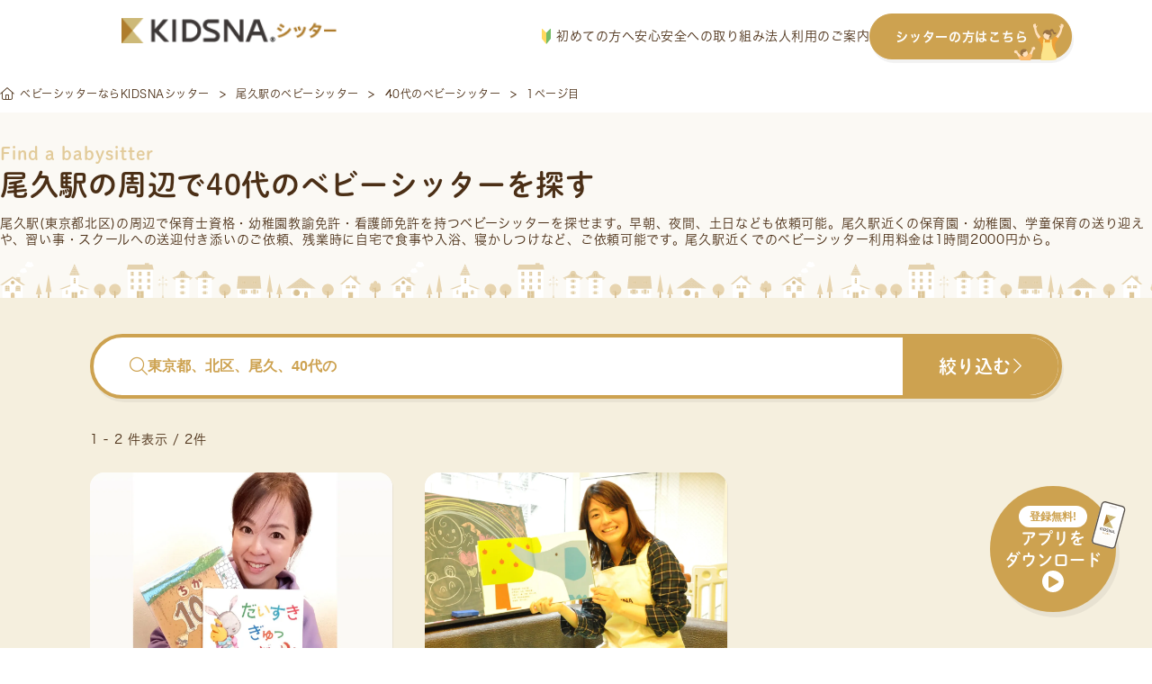

--- FILE ---
content_type: text/html; charset=UTF-8
request_url: https://sitter.kidsna.com/pref/tokyo/station/1744/tag/generation_40
body_size: 51267
content:

<!DOCTYPE html>
<html lang="ja">
<head prefix="og: http://ogp.me/ns# fb: http://ogp.me/ns/fb# article: http://ogp.me/ns/article#">
  <meta charset="UTF-8">

  
  <!-- Google Tag Manager -->
<script>
 function loadgtm(w,d,s,l,i){
   w[l]=w[l]||[];w[l].push({'gtm.start':
   new Date().getTime(),event:'gtm.js'});var f=d.getElementsByTagName(s)[0],
   j=d.createElement(s),dl=l!='dataLayer'?'&l='+l:'';j.async=true;j.src=
   'https://www.googletagmanager.com/gtm.js?id='+i+dl;f.parentNode.insertBefore(j,f);
 };
 window.onload=function(){loadgtm(window,document,'script','dataLayer','GTM-KFSVKZB');};
</script>
<!-- End Google Tag Manager -->


  
  <!-- Optimize Next -->
<script>(function(p,r,o,j,e,c,t,g){
  p['_'+t]={};g=r.createElement('script');g.src='https://www.googletagmanager.com/gtm.js?id=GTM-'+t;r[o].prepend(g);
  g=r.createElement('style');g.innerText='.'+e+t+'{visibility:hidden!important}';r[o].prepend(g);
  r[o][j].add(e+t);setTimeout(function(){if(r[o][j].contains(e+t)){r[o][j].remove(e+t);p['_'+t]=0}},c)
})(window,document,'documentElement','classList','loading',2000,'5XMQLJ4D')</script>
<!-- End Optimize Next -->

  
  <link rel="icon" type="image/x-icon" href="/assets/images/common/favicon.ico">
  <link rel="apple-touch-icon"         href="/assets/images/common/apple-touch-icon.png">

  
  
<title>尾久駅付近で40代のベビーシッターを探す</title>
<meta name="keyword"             content="kidsnasitter,KIDSNAシッター,キズナシッター,ベビーシッター,育児,一時保育,送迎,料金,無料,利用,資格,保育士,幼稚園教諭,看護師">
<meta name="description"         content="【尾久駅付近で40代のベビーシッターをお探しの方へ】送迎/一時保育/病児保育/定期予約など、様々なシーンでご利用いただけます。有資格者100%・全員審査済・保険完備で安心。利用料金は1時間1,600円から。">
<meta property="og:title"        content="尾久駅付近で40代のベビーシッターを探す">
<meta property="og:site_name"    content="キズナシッター">
<meta property="og:description"  content="【尾久駅付近で40代のベビーシッターをお探しの方へ】送迎/一時保育/病児保育/定期予約など、様々なシーンでご利用いただけます。有資格者100%・全員審査済・保険完備で安心。利用料金は1時間1,600円から。">
<meta property="og:image"        content="">
<meta property="og:type"         content="website">
<meta property="og:url"          content="https://sitter.kidsna.com">
<meta property="fb:app_id"       content="1396413923780590">
<meta name="twitter:card"        content="summary_large_image">
<meta name="twitter:site"        content="@KIDSNA_Sitter">
<meta name="twitter:title"       content="尾久駅付近で40代のベビーシッターを探す">
<meta name="twitter:description" content="【尾久駅付近で40代のベビーシッターをお探しの方へ】送迎/一時保育/病児保育/定期予約など、様々なシーンでご利用いただけます。有資格者100%・全員審査済・保険完備で安心。利用料金は1時間1,600円から。">
<meta name="twitter:image"       content="">


  
  <link rel="canonical" href="https://sitter.kidsna.com/pref/tokyo/station/1744/tag/generation_40">

  
  <link href="/assets//fontawesome/css/fontawesome.css" rel="stylesheet">
  <link href="/assets//fontawesome/css/solid.css" rel="stylesheet">
  <link href="/assets//fontawesome/css/light.css" rel="stylesheet">
  <link href="/assets//fontawesome/css/brands.css" rel="stylesheet">

  
  <link rel="stylesheet" href="https://s3-ap-northeast-1.amazonaws.com/assets.nextbeat.net/kidsna-sit/sit-web/5.0.97-UI/shared/pc/common.css">
  <link rel="stylesheet" href="https://s3-ap-northeast-1.amazonaws.com/assets.nextbeat.net/kidsna-sit/sit-web/5.0.97-UI/site/pc-customer/main.css">
  

  
  <meta http-equiv="Pragma"          content="no-cache">
  <meta http-equiv="Cache-Control"   content="no-cache">
  <meta http-equiv="Expires"         content="Thu, 01 Dec 1994 16:00:00GMT">
  <meta http-equiv="X-UA-Compatible" content="IE=edge">
  <meta http-equiv="Content-Type"    content="text/html;charset=UTF-8">
  <meta name="viewport"              content="width=device-width, initial-scale=1.0">

  
  
  <script type="application/ld+json">{"@context":"https://schema.org","@type":"BreadcrumbList","itemListElement":[{"@type":"ListItem","position":1,"name":"ベビーシッターならKIDSNAシッター","item":"https://sitter.kidsna.com/"},{"@type":"ListItem","position":2,"name":"尾久駅のベビーシッター","item":"https://sitter.kidsna.com/pref/tokyo/station/1744"},{"@type":"ListItem","position":3,"name":"40代のベビーシッター","item":"https://sitter.kidsna.com/pref/tokyo/kita/tag/generation_40"},{"@type":"ListItem","position":4,"name":"1ページ目"}]}</script>
  

  
  
  <meta name="robots" content="noindex">
  
  
  <meta name="facebook-domain-verification" content="eap9ncs6tqlexv2urlgrg7m6ufy1p2" />

  <script>
    (function(d) {
      var config = {
          kitId: 'egk7dtx',
          scriptTimeout: 3000,
          async: true
        },
        h=d.documentElement,t=setTimeout(function(){h.className=h.className.replace(/\bwf-loading\b/g,"")+" wf-inactive";},config.scriptTimeout),tk=d.createElement("script"),f=false,s=d.getElementsByTagName("script")[0],a;h.className+=" wf-loading";tk.src='https://use.typekit.net/'+config.kitId+'.js';tk.async=true;tk.onload=tk.onreadystatechange=function(){a=this.readyState;if(f||a&&a!="complete"&&a!="loaded")return;f=true;clearTimeout(t);try{Typekit.load(config)}catch(e){}};s.parentNode.insertBefore(tk,s)
    })(document);
  </script>
  <link
    rel="stylesheet"
    href="https://cdn.jsdelivr.net/npm/swiper@11/swiper-bundle.min.css"
  />

  <script src="https://cdn.jsdelivr.net/npm/swiper@11/swiper-bundle.min.js"></script>

<body>

<!-- Google Tag Manager (noscript) -->
<noscript>
  <iframe src="https://www.googletagmanager.com/ns.html?id=GTM-KFSVKZB"
          height="0" width="0" style="display:none;visibility:hidden">
  </iframe>
</noscript>
<!-- End Google Tag Manager (noscript) -->

<script
  src         = "https://code.jquery.com/jquery-3.4.1.min.js"
  integrity   = "sha256-CSXorXvZcTkaix6Yvo6HppcZGetbYMGWSFlBw8HfCJo="
  crossorigin = "anonymous"
></script>


<header id="nav-global-v2" class="content">

  <div class="content__left">
    <a class="logo" href="/">
      








  <img
     alt   = "KIDSNAシッター"      
     class = "logo__image" 
    src    = "/assets/images/pc/common/logo.png"
    srcset = "
  
    /assets/images/pc/common/logo.png 1x
     , 
  
    /assets/images/pc/common/logo@2x.png 2x
    
  
"
  >


    </a>
  </div>

  <div class="content__right">
    <nav class="navigation">
      <a href="https://sitter.kidsna.com/article/article/18044" class="navigation__link">
        <img src="/assets/images/pc/common/customer_pc_beginner.svg" alt="image.customer_pc_beginner" class="navigation__icon">
        初めての方へ
      </a>
      <a href="https://sitter.kidsna.com/article/article/10006" class="navigation__link">安心安全への取り組み</a>
      <a href="https://sitter.kidsna.com/article/article/7991" class="navigation__link">法人利用のご案内</a>
      <a href="/sitter" class="navigation__link button">
        シッターの方はこちら
        <img src="/assets/images/pc/common/customer_pc_to_sitter.svg" alt="image.customer_pc_to_sitter" class="navigation__link button__icon">
      </a>
    </nav>
  </div>
</header>

<script>
  document.addEventListener('DOMContentLoaded', function() {
    const header = document.getElementById('nav-global-v2');

    window.addEventListener('scroll', function() {
      if (window.scrollY > 0) {
        header.classList.add('scrolled');
      } else {
        header.classList.remove('scrolled');
      }
    });
  });
</script>


<main id="main-content_v2" style="padding-top: 83px">
  
  




<article id="site-customer-search-sitter-result">
  
      
      <div id="main-content__content">
  

  <section id="breadcrumb-v2">
    <ul class="breadcrumb">
    
      <li class="breadcrumb__item">
            <a href="/" class="item__link">
            <i class="fal fa-home-alt"></i>
            <span class="item__text">ベビーシッターならKIDSNAシッター</span>
            </a>
            </li>
    
      <li class="breadcrumb__item">
            <a href="/pref/tokyo/station/1744" class="item__link">
            <span class="item__text">尾久駅のベビーシッター</span>
            </a>
            </li>
    
      <li class="breadcrumb__item">
            <a href="/pref/tokyo/kita/tag/generation_40" class="item__link">
            <span class="item__text">40代のベビーシッター</span>
            </a>
            </li>
    
      <li class="breadcrumb__item">
            <span class="item__text">1ページ目</span>
            </li>
    
    </ul>
  </section>


  <section id="site-customer-search__sitter-list">
  <div class="section__header">
    <div class="header__item subtitle">Find a babysitter</div>
    <h1 class="header__item title">尾久駅の周辺で40代のベビーシッターを探す</h1>
    
      <div class="header__item description">
        
        尾久駅(東京都北区)の周辺で保育士資格・幼稚園教諭免許・看護師免許を持つ<a href="/" class="link">ベビーシッター</a>を探せます。早朝、夜間、土日なども依頼可能。尾久駅近くの保育園・幼稚園、学童保育の送り迎えや、習い事・スクールへの送迎付き添いのご依頼、残業時に自宅で食事や入浴、寝かしつけなど、ご依頼可能です。尾久駅近くでのベビーシッター利用料金は1時間2000円から。
      </div>
    
    
    
  </div>

  <div class="section__body">
    <div class="body__header">
      <button class="header__button search-bar open-sitter-search-modal">
        <div class="search-bar__placeholder">
          <i class="fal fa-search search-bar__icon"></i>
          <span class="search-bar__text ">東京都、北区、尾久、40代の</span>
        </div>
        <div class="search-bar__action">
          <span class="action__text">絞り込む</span>
          <i class="fal fa-chevron-right action__icon"></i>
        </div>
      </button>

      <div class="header__sub">
        <div class="sub__item count">
          1 - 2 件表示 / 2件
        </div>
        
      </div>
    </div>

    <ul class="body__item sitter-list">
      
        
  <li class="list__item sitter">
    <a class="sitter__content" href=/search/195804>
      <div class="sitter__content thumbnail">
        
          <img src=https://d1q9kqjju7b0b2.cloudfront.net/58/195804/workflow/58/195804/sitter-photo-T8nSMqPi3Hfl9KMF6Mpncy6ORvGbNnkkmbypHdvakKikXNWC2y8OMFCQOsRz9cng?dw=1200&amp;dh=800&amp;Expires=1768701884&amp;Signature=RWMQzmQetUydX9L-D6vnOPblSsIMYqURTBNrL0wAjjD3V~6~GjAJhy1iXQgSM9yUy5u5nE0jFrL77n7OjtSGyqnnIet9eyltsSMfmIEPnXYLchFMw63wHTOgwWwpTO-yrH1RasWWk9bBfPUHIYKkDyyTRLn2gvtz4GaL-S~xoL1FvyAwoIcTcfJ3kBRcCf48nIApJMjDJueu755Nv9dxSsrs5-0aNYtcUX51HV3gFXn8GbllWMVrsQMBesdBxM1LEbbpIjoG9HQ3HtDzSQzf74rkHzTxb9etqT~SfgIwK3PygWMJP3PP0Cw9HCHj-ufzrerMsXj3QgWrQekDMTKk-g__&amp;Key-Pair-Id=K3G7MZG0UNO9HW alt=お子様とたくさん笑って過ごす🌻がモットーです。その子らしさを大切に‥丁寧なシッティングに伺います。 loading="lazy">
        
        <div class="thumbnail__fee">
          <span>¥</span>
          <span class="fee__value">2,500</span>
          <span class="fee__unit">/時間</span>
        </div>
        
      </div>
      <div class="sitter__content info">
        <div class="info__item cert">
          
            <div class="cert__item IS_NURSERY_TEACHER">保育士</div>
          
            <div class="cert__item IS_KINDERGARTEN_TEACHER">幼稚園教諭</div>
          
        </div>

        <div class="info__item catchphrase">
          お子様とたくさん笑って過ごす🌻がモットーです。その子らしさを大切に‥丁寧なシッティングに伺います。
        </div>

        <div class="info__item deal">
          <div class="deal__item location">
            <img src="/assets/images/pc/site/customer/search/icon_area.svg" alt="" class="location__icon">
            <span class="location__value">
              
                東京都荒川区
              
            </span>
          </div>

          <div class="deal__item options">
            
            
          </div>
        </div>
        
        <div class="info__item achievements">
          <div class="achievements__item work-year">
            <span class="work-year__label">実務歴</span>
            <span class="work-year__value">5年</span>
          </div>

          <div class="achievements__item score">
            <div class="score__stars">
              
                
                  <span class="star-off">★</span>
                
              
                
                  <span class="star-off">★</span>
                
              
                
                  <span class="star-off">★</span>
                
              
                
                  <span class="star-off">★</span>
                
              
                
                  <span class="star-off">★</span>
                
              
            </div>
            <span class="score__value">(0回)</span>
          </div>
        </div>
        <div class="info__item schedule">
          
            <div class="schedule__item">
              <div class="item__date">18 日</div>
              <div class="item__value IS_CLOSED">
                
                
                  <p class="value__text">×</p>
                
              </div>
            </div>
          
            <div class="schedule__item">
              <div class="item__date">19 月</div>
              <div class="item__value IS_CLOSED">
                
                
                  <p class="value__text">×</p>
                
              </div>
            </div>
          
            <div class="schedule__item">
              <div class="item__date">20 火</div>
              <div class="item__value IS_CONSULTABLE">
                
                
                  <p class="value__text">相談可</p>
                
              </div>
            </div>
          
            <div class="schedule__item">
              <div class="item__date">21 水</div>
              <div class="item__value IS_CLOSED">
                
                
                  <p class="value__text">×</p>
                
              </div>
            </div>
          
            <div class="schedule__item">
              <div class="item__date">22 木</div>
              <div class="item__value IS_CONSULTABLE">
                
                
                  <p class="value__text">相談可</p>
                
              </div>
            </div>
          
            <div class="schedule__item">
              <div class="item__date">23 金</div>
              <div class="item__value IS_CLOSED">
                
                
                  <p class="value__text">×</p>
                
              </div>
            </div>
          
            <div class="schedule__item">
              <div class="item__date">24 土</div>
              <div class="item__value IS_CONSULTABLE">
                
                
                  <p class="value__text">相談可</p>
                
              </div>
            </div>
          
        </div>
      </div>
    </a>
  </li>

      
        
  <li class="list__item sitter">
    <a class="sitter__content" href=/search/9787>
      <div class="sitter__content thumbnail">
        
          <img src=https://d1q9kqjju7b0b2.cloudfront.net/sitter/46007/profile/aBjBqPM1urwEh1CsdlXAhKP6pUab3nLpXyokF6aBioM3oIS4GByaAnQOg9zeeM3k?dw=1200&amp;dh=800&amp;Expires=1768701884&amp;Signature=rN7Qw6j3XCdAHdDoZFl8L2K6mXMlc9XKvUSIbFzVBsB96jl6RZKRqYmcX8Jeu7Xyi1PF7ww08QSmHjPLNfZI1FuBCfUaLvLj9oul23Bm8xpahW7KVh02oq-kjZSnMNwsrWxjU~ESMaxLEVfZUg5zgLb4fYP2ZWkucoTFWW3c70t4GEnEYNr0hqZ3hPgcLjhkUmkwVNYoap6bVGnUqUgN1UybVq-vkhYJ3AUvqZrCYc1~8X-DBQbCMxCvz~HM~e1W6d8~~Zkl-Z5aLWg5JP9O0G31NbUNJlk4rg8-bCKnoFAuvYyKJ5On-Bw2MTtphYG60wJfz5Z3fxWFwJ~xn1gBgQ__&amp;Key-Pair-Id=K3G7MZG0UNO9HW alt=※2025年12月〜産休に入っております👶復帰後お目にかかれることを楽しみにしております！ loading="lazy">
        
        <div class="thumbnail__fee">
          <span>¥</span>
          <span class="fee__value">2,000</span>
          <span class="fee__unit">/時間</span>
        </div>
        
      </div>
      <div class="sitter__content info">
        <div class="info__item cert">
          
            <div class="cert__item IS_NURSERY_TEACHER">保育士</div>
          
        </div>

        <div class="info__item catchphrase">
          ※2025年12月〜産休に入っております👶復帰後お目にかかれることを楽しみにしております！
        </div>

        <div class="info__item deal">
          <div class="deal__item location">
            <img src="/assets/images/pc/site/customer/search/icon_area.svg" alt="" class="location__icon">
            <span class="location__value">
              
                東京都文京区
              
            </span>
          </div>

          <div class="deal__item options">
            
              <div class="options__item regular">
                <span class="options__text">定期</span>
              </div>
            
            
          </div>
        </div>
        
        <div class="info__item achievements">
          <div class="achievements__item work-year">
            <span class="work-year__label">実務歴</span>
            <span class="work-year__value">8年</span>
          </div>

          <div class="achievements__item score">
            <div class="score__stars">
              
                
                  <span class="star-on">★</span>
                
              
                
                  <span class="star-on">★</span>
                
              
                
                  <span class="star-on">★</span>
                
              
                
                  <span class="star-on">★</span>
                
              
                
                  <span class="star-on">★</span>
                
              
            </div>
            <span class="score__value">(1643回)</span>
          </div>
        </div>
        <div class="info__item schedule">
          
            <div class="schedule__item">
              <div class="item__date">18 日</div>
              <div class="item__value IS_CLOSED">
                
                
                  <p class="value__text">×</p>
                
              </div>
            </div>
          
            <div class="schedule__item">
              <div class="item__date">19 月</div>
              <div class="item__value IS_CLOSED">
                
                
                  <p class="value__text">×</p>
                
              </div>
            </div>
          
            <div class="schedule__item">
              <div class="item__date">20 火</div>
              <div class="item__value IS_CLOSED">
                
                
                  <p class="value__text">×</p>
                
              </div>
            </div>
          
            <div class="schedule__item">
              <div class="item__date">21 水</div>
              <div class="item__value IS_CLOSED">
                
                
                  <p class="value__text">×</p>
                
              </div>
            </div>
          
            <div class="schedule__item">
              <div class="item__date">22 木</div>
              <div class="item__value IS_CLOSED">
                
                
                  <p class="value__text">×</p>
                
              </div>
            </div>
          
            <div class="schedule__item">
              <div class="item__date">23 金</div>
              <div class="item__value IS_CLOSED">
                
                
                  <p class="value__text">×</p>
                
              </div>
            </div>
          
            <div class="schedule__item">
              <div class="item__date">24 土</div>
              <div class="item__value IS_CLOSED">
                
                
                  <p class="value__text">×</p>
                
              </div>
            </div>
          
        </div>
      </div>
    </a>
  </li>

      
    </ul>
  </div>

  <div class="section__footer">
    <ul class="footer__item paging">
      
      
        
          <li class="paging__item current">
            <span class="current__text">1</span>
          </li>
        
      
      
    </ul>
  </div>
</section>







  <section id="site-customer-search__search">

  
    <div class="section__item statistics">
      <h3 class="statistics__title">東京都北区のベビーシッターご利用統計データ</h3>
      <div class="statistics__description">東京都北区にお住まいの皆様が、キズナシッターをどのようにご活用されているか、最新の利用データを公開します。料金相場やご利用時間の目安として、お役立てください。</div>

      
        <div class="statistics__item">
          <div class="item__label">平均時給</div>
          <div class="item__value">2,513円</div>
        </div>
        <div class="statistics__item description">
          東京都北区の平均時給は ¥2,513 です。これは、キズナシッター内の登録シッターの平均です。依頼内容やシッターの経験・スキルによって料金は異なりますので、個別のプロフィールにて詳細をご確認ください。
        </div>
      
      
        <div class="statistics__item">
          <div class="item__label">平均利用時間</div>
          <div class="item__value">2時間29分</div>
        </div>
        <div class="statistics__item description">
          シッティング1回あたりの平均利用時間は2時間29分となっています。短時間から長時間まで、ニーズに応じた柔軟なご利用が可能です。
        </div>
      
    </div>
  

  <div class="section__item search">
    <h2 class="search__item title">シッターを探す</h2>

    
      
      <div class="search__item condition">
        <h3 class="condition__item title">
          近隣エリアで探す
        </h3>
        
        <ul class="condition__item list">
          
          <li class="list__item">
            <a href="/pref/ibaraki/tag/generation_40">茨城県</a>
          </li>
          
          <li class="list__item">
            <a href="/pref/tochigi/tag/generation_40">栃木県</a>
          </li>
          
          <li class="list__item">
            <a href="/pref/gumma/tag/generation_40">群馬県</a>
          </li>
          
          <li class="list__item">
            <a href="/pref/saitama/tag/generation_40">埼玉県</a>
          </li>
          
          <li class="list__item">
            <a href="/pref/chiba/tag/generation_40">千葉県</a>
          </li>
          
          <li class="list__item">
            <a href="/pref/tokyo/tag/generation_40">東京都</a>
          </li>
          
          <li class="list__item">
            <a href="/pref/kanagawa/tag/generation_40">神奈川県</a>
          </li>
          
        </ul>
        
      </div>

      
      
      <div class="search__item condition">
        <h3 class="condition__item title">
          市区町村から探す
        </h3>
        <ul class="condition__item list">
          
          <li class="list__item">
            <a href="/pref/tokyo/chiyoda/tag/generation_40">千代田区</a>
          </li>
          
          <li class="list__item">
            <a href="/pref/tokyo/chuo/tag/generation_40">中央区</a>
          </li>
          
          <li class="list__item">
            <a href="/pref/tokyo/minato/tag/generation_40">港区</a>
          </li>
          
          <li class="list__item">
            <a href="/pref/tokyo/shinjuku/tag/generation_40">新宿区</a>
          </li>
          
          <li class="list__item">
            <a href="/pref/tokyo/bunkyo/tag/generation_40">文京区</a>
          </li>
          
          <li class="list__item">
            <a href="/pref/tokyo/taito/tag/generation_40">台東区</a>
          </li>
          
          <li class="list__item">
            <a href="/pref/tokyo/sumida/tag/generation_40">墨田区</a>
          </li>
          
          <li class="list__item">
            <a href="/pref/tokyo/koto/tag/generation_40">江東区</a>
          </li>
          
          <li class="list__item">
            <a href="/pref/tokyo/shinagawa/tag/generation_40">品川区</a>
          </li>
          
          <li class="list__item">
            <a href="/pref/tokyo/meguro/tag/generation_40">目黒区</a>
          </li>
          
          <li class="list__item">
            <a href="/pref/tokyo/ota/tag/generation_40">大田区</a>
          </li>
          
          <li class="list__item">
            <a href="/pref/tokyo/setagaya/tag/generation_40">世田谷区</a>
          </li>
          
          <li class="list__item">
            <a href="/pref/tokyo/shibuya/tag/generation_40">渋谷区</a>
          </li>
          
          <li class="list__item">
            <a href="/pref/tokyo/nakano/tag/generation_40">中野区</a>
          </li>
          
          <li class="list__item">
            <a href="/pref/tokyo/suginami/tag/generation_40">杉並区</a>
          </li>
          
          <li class="list__item">
            <a href="/pref/tokyo/toshima/tag/generation_40">豊島区</a>
          </li>
          
          <li class="list__item">
            <a href="/pref/tokyo/kita/tag/generation_40">北区</a>
          </li>
          
          <li class="list__item">
            <a href="/pref/tokyo/arakawa/tag/generation_40">荒川区</a>
          </li>
          
          <li class="list__item">
            <a href="/pref/tokyo/itabashi/tag/generation_40">板橋区</a>
          </li>
          
          <li class="list__item">
            <a href="/pref/tokyo/nerima/tag/generation_40">練馬区</a>
          </li>
          
          <li class="list__item">
            <a href="/pref/tokyo/adachi/tag/generation_40">足立区</a>
          </li>
          
          <li class="list__item">
            <a href="/pref/tokyo/katsushika/tag/generation_40">葛飾区</a>
          </li>
          
          <li class="list__item">
            <a href="/pref/tokyo/edogawa/tag/generation_40">江戸川区</a>
          </li>
          
          <li class="list__item">
            <a href="/pref/tokyo/hachioji/tag/generation_40">八王子市</a>
          </li>
          
          <li class="list__item">
            <a href="/pref/tokyo/tachikawa/tag/generation_40">立川市</a>
          </li>
          
          <li class="list__item">
            <a href="/pref/tokyo/musashino/tag/generation_40">武蔵野市</a>
          </li>
          
          <li class="list__item">
            <a href="/pref/tokyo/mitaka/tag/generation_40">三鷹市</a>
          </li>
          
          <li class="list__item">
            <a href="/pref/tokyo/ome/tag/generation_40">青梅市</a>
          </li>
          
          <li class="list__item">
            <a href="/pref/tokyo/fuchu/tag/generation_40">府中市</a>
          </li>
          
          <li class="list__item">
            <a href="/pref/tokyo/akishima/tag/generation_40">昭島市</a>
          </li>
          
          <li class="list__item">
            <a href="/pref/tokyo/chofu/tag/generation_40">調布市</a>
          </li>
          
          <li class="list__item">
            <a href="/pref/tokyo/machida/tag/generation_40">町田市</a>
          </li>
          
          <li class="list__item">
            <a href="/pref/tokyo/koganei/tag/generation_40">小金井市</a>
          </li>
          
          <li class="list__item">
            <a href="/pref/tokyo/kodaira/tag/generation_40">小平市</a>
          </li>
          
          <li class="list__item">
            <a href="/pref/tokyo/hino/tag/generation_40">日野市</a>
          </li>
          
          <li class="list__item">
            <a href="/pref/tokyo/higashimurayama/tag/generation_40">東村山市</a>
          </li>
          
          <li class="list__item">
            <a href="/pref/tokyo/kokubunji/tag/generation_40">国分寺市</a>
          </li>
          
          <li class="list__item">
            <a href="/pref/tokyo/kunitachi/tag/generation_40">国立市</a>
          </li>
          
          <li class="list__item">
            <a href="/pref/tokyo/fussa/tag/generation_40">福生市</a>
          </li>
          
          <li class="list__item">
            <a href="/pref/tokyo/komae/tag/generation_40">狛江市</a>
          </li>
          
          <li class="list__item">
            <a href="/pref/tokyo/higashiyamato/tag/generation_40">東大和市</a>
          </li>
          
          <li class="list__item">
            <a href="/pref/tokyo/kiyose/tag/generation_40">清瀬市</a>
          </li>
          
          <li class="list__item">
            <a href="/pref/tokyo/higashikurume/tag/generation_40">東久留米市</a>
          </li>
          
          <li class="list__item">
            <a href="/pref/tokyo/musashimurayama/tag/generation_40">武蔵村山市</a>
          </li>
          
          <li class="list__item">
            <a href="/pref/tokyo/tama/tag/generation_40">多摩市</a>
          </li>
          
          <li class="list__item">
            <a href="/pref/tokyo/inagi/tag/generation_40">稲城市</a>
          </li>
          
          <li class="list__item">
            <a href="/pref/tokyo/hamura/tag/generation_40">羽村市</a>
          </li>
          
          <li class="list__item">
            <a href="/pref/tokyo/akiruno/tag/generation_40">あきる野市</a>
          </li>
          
          <li class="list__item">
            <a href="/pref/tokyo/nishitokyo/tag/generation_40">西東京市</a>
          </li>
          
        </ul>
        
        <ul class="condition__item list hidden" id="list__item-minor-city">
          
          <li class="list__item">
            <a href="/pref/tokyo/nishitamagun/tag/generation_40">西多摩郡</a>
          </li>
          
          <li class="list__item">
            <a href="/pref/tokyo/oshimacho/tag/generation_40">大島町</a>
          </li>
          
          <li class="list__item">
            <a href="/pref/tokyo/toshimamura/tag/generation_40">利島村</a>
          </li>
          
          <li class="list__item">
            <a href="/pref/tokyo/niijimamura/tag/generation_40">新島村</a>
          </li>
          
          <li class="list__item">
            <a href="/pref/tokyo/kozushimamura/tag/generation_40">神津島村</a>
          </li>
          
          <li class="list__item">
            <a href="/pref/tokyo/miyakemura/tag/generation_40">三宅村</a>
          </li>
          
          <li class="list__item">
            <a href="/pref/tokyo/mikurajimamura/tag/generation_40">御蔵島村</a>
          </li>
          
          <li class="list__item">
            <a href="/pref/tokyo/hachijocho/tag/generation_40">八丈町</a>
          </li>
          
          <li class="list__item">
            <a href="/pref/tokyo/aogashimamura/tag/generation_40">青ヶ島村</a>
          </li>
          
          <li class="list__item">
            <a href="/pref/tokyo/ogasawaramura/tag/generation_40">小笠原村</a>
          </li>
          
        </ul>
        <ul class="condition__item list">
          <li class="list__item">
            <a onclick="triggerHidden(this, 'list__item-minor-city')">
              全て表示する
            </a>
          </li>
        </ul>
        
      </div>
      

      
      <div class="search__item condition">
        <h3 class="condition__item title">
          条件から探す
        </h3>
        <ul class="condition__item list">
          
          <li class="list__item">
            <a href="/pref/tokyo/kita/tag/regular">定期予約</a>
          </li>
          
          <li class="list__item">
            <a href="/pref/tokyo/kita/tag/childcare_worker">保育士</a>
          </li>
          
          <li class="list__item">
            <a href="/pref/tokyo/kita/tag/kindergarten_teacher">幼稚園教諭</a>
          </li>
          
          <li class="list__item">
            <a href="/pref/tokyo/kita/tag/certified_baby_sitter">認定ベビーシッター</a>
          </li>
          
          <li class="list__item">
            <a href="/pref/tokyo/kita/tag/certified_child_minder">認定チャイルドマインダー</a>
          </li>
          
          <li class="list__item">
            <a href="/pref/tokyo/kita/tag/doula">ドゥーラ</a>
          </li>
          
          <li class="list__item">
            <a href="/pref/tokyo/kita/tag/nurse">看護師</a>
          </li>
          
          <li class="list__item">
            <a href="/pref/tokyo/kita/tag/male">男性</a>
          </li>
          
          <li class="list__item">
            <a href="/pref/tokyo/kita/tag/female">女性</a>
          </li>
          
          <li class="list__item">
            <a href="/pref/tokyo/kita/tag/over_2_headcount">2人以上</a>
          </li>
          
          <li class="list__item">
            <a href="/pref/tokyo/kita/tag/over_3_headcount">3人以上</a>
          </li>
          
          <li class="list__item">
            <a href="/pref/tokyo/kita/tag/in_1000_yen_range">1,000円台</a>
          </li>
          
          <li class="list__item">
            <a href="/pref/tokyo/kita/tag/within_1600_yen">1,600円以下</a>
          </li>
          
          <li class="list__item">
            <a href="/pref/tokyo/kita/tag/within_2000_yen">2,000円以下</a>
          </li>
          
          <li class="list__item">
            <a href="/pref/tokyo/kita/tag/within_3000_yen">3,000円以下</a>
          </li>
          
          <li class="list__item">
            <a href="/pref/tokyo/kita/tag/0_years_old">0歳</a>
          </li>
          
          <li class="list__item">
            <a href="/pref/tokyo/kita/tag/1_years_old">1歳</a>
          </li>
          
          <li class="list__item">
            <a href="/pref/tokyo/kita/tag/2_years_old">2歳</a>
          </li>
          
          <li class="list__item">
            <a href="/pref/tokyo/kita/tag/3_years_old">3歳</a>
          </li>
          
          <li class="list__item">
            <a href="/pref/tokyo/kita/tag/4_years_old">4歳</a>
          </li>
          
          <li class="list__item">
            <a href="/pref/tokyo/kita/tag/5_years_old">5歳</a>
          </li>
          
          <li class="list__item">
            <a href="/pref/tokyo/kita/tag/6_years_old">6歳</a>
          </li>
          
          <li class="list__item">
            <a href="/pref/tokyo/kita/tag/over_7_years">7歳以上</a>
          </li>
          
          <li class="list__item">
            <a href="/pref/tokyo/kita/tag/newborn">新生児</a>
          </li>
          
          <li class="list__item">
            <a href="/pref/tokyo/kita/tag/baby">乳幼児</a>
          </li>
          
          <li class="list__item">
            <a href="/pref/tokyo/kita/tag/infants">幼児</a>
          </li>
          
          <li class="list__item">
            <a href="/pref/tokyo/kita/tag/generation_20">20代</a>
          </li>
          
          <li class="list__item">
            <a href="/pref/tokyo/kita/tag/generation_30">30代</a>
          </li>
          
          <li class="list__item">
            <a href="/pref/tokyo/kita/tag/generation_40">40代</a>
          </li>
          
          <li class="list__item">
            <a href="/pref/tokyo/kita/tag/generation_over_50">50代以上</a>
          </li>
          
          <li class="list__item">
            <a href="/pref/tokyo/kita/tag/good_repute">評判のいい</a>
          </li>
          
          <li class="list__item">
            <a href="/pref/tokyo/kita/tag/reviewed">口コミがある</a>
          </li>
          
        </ul>
      </div>

      
      
      <div class="search__item condition">
        <h3 class="condition__item title">
          最寄駅から探す
        </h3>
        <ul class="condition__item list">
          
          <li class="list__item">
            <a href="/pref/tokyo/station/1464/tag/generation_40">青砥</a>
          </li>
          
          <li class="list__item">
            <a href="/pref/tokyo/station/1481/tag/generation_40">昭島</a>
          </li>
          
          <li class="list__item">
            <a href="/pref/tokyo/station/1490/tag/generation_40">阿佐ケ谷</a>
          </li>
          
          <li class="list__item">
            <a href="/pref/tokyo/station/1491/tag/generation_40">浅草(東武・都営・メトロ)</a>
          </li>
          
          <li class="list__item">
            <a href="/pref/tokyo/station/1492/tag/generation_40">浅草橋</a>
          </li>
          
          <li class="list__item">
            <a href="/pref/tokyo/station/1533/tag/generation_40">飯田橋</a>
          </li>
          
          <li class="list__item">
            <a href="/pref/tokyo/station/1539/tag/generation_40">池尻大橋</a>
          </li>
          
          <li class="list__item">
            <a href="/pref/tokyo/station/1540/tag/generation_40">池ノ上</a>
          </li>
          
          <li class="list__item">
            <a href="/pref/tokyo/station/1541/tag/generation_40">池袋</a>
          </li>
          
          <li class="list__item">
            <a href="/pref/tokyo/station/1573/tag/generation_40">板橋</a>
          </li>
          
          <li class="list__item">
            <a href="/pref/tokyo/station/1575/tag/generation_40">板橋本町</a>
          </li>
          
          <li class="list__item">
            <a href="/pref/tokyo/station/1577/tag/generation_40">市川</a>
          </li>
          
          <li class="list__item">
            <a href="/pref/tokyo/station/1584/tag/generation_40">一之江</a>
          </li>
          
          <li class="list__item">
            <a href="/pref/tokyo/station/1590/tag/generation_40">稲城</a>
          </li>
          
          <li class="list__item">
            <a href="/pref/tokyo/station/1611/tag/generation_40">入谷(東京)</a>
          </li>
          
          <li class="list__item">
            <a href="/pref/tokyo/station/1627/tag/generation_40">上野</a>
          </li>
          
          <li class="list__item">
            <a href="/pref/tokyo/station/1630/tag/generation_40">浮間舟渡</a>
          </li>
          
          <li class="list__item">
            <a href="/pref/tokyo/station/1631/tag/generation_40">鶯谷</a>
          </li>
          
          <li class="list__item">
            <a href="/pref/tokyo/station/1634/tag/generation_40">牛浜</a>
          </li>
          
          <li class="list__item">
            <a href="/pref/tokyo/station/1647/tag/generation_40">梅ケ丘</a>
          </li>
          
          <li class="list__item">
            <a href="/pref/tokyo/station/1649/tag/generation_40">梅島</a>
          </li>
          
          <li class="list__item">
            <a href="/pref/tokyo/station/1659/tag/generation_40">地下鉄成増</a>
          </li>
          
          <li class="list__item">
            <a href="/pref/tokyo/station/1660/tag/generation_40">永福町</a>
          </li>
          
          <li class="list__item">
            <a href="/pref/tokyo/station/1668/tag/generation_40">江戸川橋</a>
          </li>
          
          <li class="list__item">
            <a href="/pref/tokyo/station/1671/tag/generation_40">荏原中延</a>
          </li>
          
          <li class="list__item">
            <a href="/pref/tokyo/station/1673/tag/generation_40">恵比寿</a>
          </li>
          
          <li class="list__item">
            <a href="/pref/tokyo/station/1677/tag/generation_40">王子</a>
          </li>
          
          <li class="list__item">
            <a href="/pref/tokyo/station/1685/tag/generation_40">大泉学園</a>
          </li>
          
          <li class="list__item">
            <a href="/pref/tokyo/station/1687/tag/generation_40">大井町</a>
          </li>
          
          <li class="list__item">
            <a href="/pref/tokyo/station/1692/tag/generation_40">大久保(東京)</a>
          </li>
          
          <li class="list__item">
            <a href="/pref/tokyo/station/1697/tag/generation_40">大崎</a>
          </li>
          
          <li class="list__item">
            <a href="/pref/tokyo/station/1700/tag/generation_40">大島(東京)</a>
          </li>
          
          <li class="list__item">
            <a href="/pref/tokyo/station/1704/tag/generation_40">大塚(東京)</a>
          </li>
          
          <li class="list__item">
            <a href="/pref/tokyo/station/1730/tag/generation_40">大森(東京)</a>
          </li>
          
          <li class="list__item">
            <a href="/pref/tokyo/station/1731/tag/generation_40">大森海岸</a>
          </li>
          
          <li class="list__item">
            <a href="/pref/tokyo/station/1734/tag/generation_40">大山(東京)</a>
          </li>
          
          <li class="list__item">
            <a href="/pref/tokyo/station/1739/tag/generation_40">小川(東京)</a>
          </li>
          
          <li class="list__item">
            <a href="/pref/tokyo/station/1742/tag/generation_40">荻窪</a>
          </li>
          
          <li class="list__item">
            <a href="/pref/tokyo/station/1744/tag/generation_40">尾久</a>
          </li>
          
          <li class="list__item">
            <a href="/pref/tokyo/station/1757/tag/generation_40">小田急多摩センター</a>
          </li>
          
          <li class="list__item">
            <a href="/pref/tokyo/station/1758/tag/generation_40">小田急永山</a>
          </li>
          
          <li class="list__item">
            <a href="/pref/tokyo/station/1761/tag/generation_40">落合南長崎</a>
          </li>
          
          <li class="list__item">
            <a href="/pref/tokyo/station/1769/tag/generation_40">お花茶屋</a>
          </li>
          
          <li class="list__item">
            <a href="/pref/tokyo/station/1795/tag/generation_40">神楽坂</a>
          </li>
          
          <li class="list__item">
            <a href="/pref/tokyo/station/1799/tag/generation_40">葛西</a>
          </li>
          
          <li class="list__item">
            <a href="/pref/tokyo/station/1839/tag/generation_40">片倉</a>
          </li>
          
          <li class="list__item">
            <a href="/pref/tokyo/station/1857/tag/generation_40">金町</a>
          </li>
          
          <li class="list__item">
            <a href="/pref/tokyo/station/1868/tag/generation_40">蒲田</a>
          </li>
          
          <li class="list__item">
            <a href="/pref/tokyo/station/1870/tag/generation_40">上井草</a>
          </li>
          
          <li class="list__item">
            <a href="/pref/tokyo/station/1872/tag/generation_40">上板橋</a>
          </li>
          
          <li class="list__item">
            <a href="/pref/tokyo/station/1881/tag/generation_40">上石神井</a>
          </li>
          
          <li class="list__item">
            <a href="/pref/tokyo/station/1894/tag/generation_40">神谷町</a>
          </li>
          
          <li class="list__item">
            <a href="/pref/tokyo/station/1895/tag/generation_40">亀有</a>
          </li>
          
          <li class="list__item">
            <a href="/pref/tokyo/station/1896/tag/generation_40">亀戸</a>
          </li>
          
          <li class="list__item">
            <a href="/pref/tokyo/station/1930/tag/generation_40">学芸大学</a>
          </li>
          
          <li class="list__item">
            <a href="/pref/tokyo/station/1941/tag/generation_40">北綾瀬</a>
          </li>
          
          <li class="list__item">
            <a href="/pref/tokyo/station/1956/tag/generation_40">北品川</a>
          </li>
          
          <li class="list__item">
            <a href="/pref/tokyo/station/1958/tag/generation_40">北千住</a>
          </li>
          
          <li class="list__item">
            <a href="/pref/tokyo/station/1965/tag/generation_40">北野(東京)</a>
          </li>
          
          <li class="list__item">
            <a href="/pref/tokyo/station/1972/tag/generation_40">喜多見</a>
          </li>
          
          <li class="list__item">
            <a href="/pref/tokyo/station/1978/tag/generation_40">吉祥寺</a>
          </li>
          
          <li class="list__item">
            <a href="/pref/tokyo/station/1982/tag/generation_40">木場</a>
          </li>
          
          <li class="list__item">
            <a href="/pref/tokyo/station/1986/tag/generation_40">競艇場前</a>
          </li>
          
          <li class="list__item">
            <a href="/pref/tokyo/station/1987/tag/generation_40">経堂</a>
          </li>
          
          <li class="list__item">
            <a href="/pref/tokyo/station/2001/tag/generation_40">久我山</a>
          </li>
          
          <li class="list__item">
            <a href="/pref/tokyo/station/2009/tag/generation_40">九段下</a>
          </li>
          
          <li class="list__item">
            <a href="/pref/tokyo/station/2011/tag/generation_40">国立</a>
          </li>
          
          <li class="list__item">
            <a href="/pref/tokyo/station/2017/tag/generation_40">熊川</a>
          </li>
          
          <li class="list__item">
            <a href="/pref/tokyo/station/2042/tag/generation_40">京王多摩川</a>
          </li>
          
          <li class="list__item">
            <a href="/pref/tokyo/station/2043/tag/generation_40">京王多摩センター</a>
          </li>
          
          <li class="list__item">
            <a href="/pref/tokyo/station/2044/tag/generation_40">京王永山</a>
          </li>
          
          <li class="list__item">
            <a href="/pref/tokyo/station/2047/tag/generation_40">京王よみうりランド</a>
          </li>
          
          <li class="list__item">
            <a href="/pref/tokyo/station/2063/tag/generation_40">京成金町</a>
          </li>
          
          <li class="list__item">
            <a href="/pref/tokyo/station/2064/tag/generation_40">京成小岩</a>
          </li>
          
          <li class="list__item">
            <a href="/pref/tokyo/station/2068/tag/generation_40">京成高砂</a>
          </li>
          
          <li class="list__item">
            <a href="/pref/tokyo/station/2069/tag/generation_40">京成立石</a>
          </li>
          
          <li class="list__item">
            <a href="/pref/tokyo/station/2083/tag/generation_40">恋ケ窪</a>
          </li>
          
          <li class="list__item">
            <a href="/pref/tokyo/station/2103/tag/generation_40">後楽園</a>
          </li>
          
          <li class="list__item">
            <a href="/pref/tokyo/station/2112/tag/generation_40">国分寺</a>
          </li>
          
          <li class="list__item">
            <a href="/pref/tokyo/station/2114/tag/generation_40">国領</a>
          </li>
          
          <li class="list__item">
            <a href="/pref/tokyo/station/2121/tag/generation_40">小竹向原</a>
          </li>
          
          <li class="list__item">
            <a href="/pref/tokyo/station/2122/tag/generation_40">小平</a>
          </li>
          
          <li class="list__item">
            <a href="/pref/tokyo/station/2135/tag/generation_40">狛江</a>
          </li>
          
          <li class="list__item">
            <a href="/pref/tokyo/station/2138/tag/generation_40">駒込</a>
          </li>
          
          <li class="list__item">
            <a href="/pref/tokyo/station/2139/tag/generation_40">駒沢大学</a>
          </li>
          
          <li class="list__item">
            <a href="/pref/tokyo/station/2140/tag/generation_40">駒場東大前</a>
          </li>
          
          <li class="list__item">
            <a href="/pref/tokyo/station/2158/tag/generation_40">護国寺</a>
          </li>
          
          <li class="list__item">
            <a href="/pref/tokyo/station/2159/tag/generation_40">五反田</a>
          </li>
          
          <li class="list__item">
            <a href="/pref/tokyo/station/2179/tag/generation_40">鷺ノ宮</a>
          </li>
          
          <li class="list__item">
            <a href="/pref/tokyo/station/2188/tag/generation_40">桜新町</a>
          </li>
          
          <li class="list__item">
            <a href="/pref/tokyo/station/2193/tag/generation_40">笹塚</a>
          </li>
          
          <li class="list__item">
            <a href="/pref/tokyo/station/2206/tag/generation_40">鮫洲</a>
          </li>
          
          <li class="list__item">
            <a href="/pref/tokyo/station/2216/tag/generation_40">参宮橋</a>
          </li>
          
          <li class="list__item">
            <a href="/pref/tokyo/station/2217/tag/generation_40">三軒茶屋</a>
          </li>
          
          <li class="list__item">
            <a href="/pref/tokyo/station/2224/tag/generation_40">潮見</a>
          </li>
          
          <li class="list__item">
            <a href="/pref/tokyo/station/2236/tag/generation_40">品川</a>
          </li>
          
          <li class="list__item">
            <a href="/pref/tokyo/station/2251/tag/generation_40">志村三丁目</a>
          </li>
          
          <li class="list__item">
            <a href="/pref/tokyo/station/2255/tag/generation_40">下井草</a>
          </li>
          
          <li class="list__item">
            <a href="/pref/tokyo/station/2256/tag/generation_40">下板橋</a>
          </li>
          
          <li class="list__item">
            <a href="/pref/tokyo/station/2265/tag/generation_40">下北沢</a>
          </li>
          
          <li class="list__item">
            <a href="/pref/tokyo/station/2284/tag/generation_40">石神井公園</a>
          </li>
          
          <li class="list__item">
            <a href="/pref/tokyo/station/2305/tag/generation_40">新板橋</a>
          </li>
          
          <li class="list__item">
            <a href="/pref/tokyo/station/2307/tag/generation_40">新江古田</a>
          </li>
          
          <li class="list__item">
            <a href="/pref/tokyo/station/2308/tag/generation_40">新大久保</a>
          </li>
          
          <li class="list__item">
            <a href="/pref/tokyo/station/2310/tag/generation_40">新大塚</a>
          </li>
          
          <li class="list__item">
            <a href="/pref/tokyo/station/2321/tag/generation_40">新小岩</a>
          </li>
          
          <li class="list__item">
            <a href="/pref/tokyo/station/2322/tag/generation_40">新高円寺</a>
          </li>
          
          <li class="list__item">
            <a href="/pref/tokyo/station/2324/tag/generation_40">新小金井</a>
          </li>
          
          <li class="list__item">
            <a href="/pref/tokyo/station/2326/tag/generation_40">新小平</a>
          </li>
          
          <li class="list__item">
            <a href="/pref/tokyo/station/2335/tag/generation_40">新宿御苑前</a>
          </li>
          
          <li class="list__item">
            <a href="/pref/tokyo/station/2340/tag/generation_40">神泉</a>
          </li>
          
          <li class="list__item">
            <a href="/pref/tokyo/station/2355/tag/generation_40">新馬場</a>
          </li>
          
          <li class="list__item">
            <a href="/pref/tokyo/station/2376/tag/generation_40">自由が丘(東京)</a>
          </li>
          
          <li class="list__item">
            <a href="/pref/tokyo/station/2382/tag/generation_40">神保町</a>
          </li>
          
          <li class="list__item">
            <a href="/pref/tokyo/station/2390/tag/generation_40">巣鴨</a>
          </li>
          
          <li class="list__item">
            <a href="/pref/tokyo/station/2402/tag/generation_40">成城学園前</a>
          </li>
          
          <li class="list__item">
            <a href="/pref/tokyo/station/2408/tag/generation_40">西武立川</a>
          </li>
          
          <li class="list__item">
            <a href="/pref/tokyo/station/2410/tag/generation_40">西武柳沢</a>
          </li>
          
          <li class="list__item">
            <a href="/pref/tokyo/station/2413/tag/generation_40">世田谷代田</a>
          </li>
          
          <li class="list__item">
            <a href="/pref/tokyo/station/2416/tag/generation_40">千川</a>
          </li>
          
          <li class="list__item">
            <a href="/pref/tokyo/station/2418/tag/generation_40">仙川</a>
          </li>
          
          <li class="list__item">
            <a href="/pref/tokyo/station/2422/tag/generation_40">洗足</a>
          </li>
          
          <li class="list__item">
            <a href="/pref/tokyo/station/2437/tag/generation_40">祖師ケ谷大蔵</a>
          </li>
          
          <li class="list__item">
            <a href="/pref/tokyo/station/2439/tag/generation_40">雑色</a>
          </li>
          
          <li class="list__item">
            <a href="/pref/tokyo/station/2443/tag/generation_40">高井戸</a>
          </li>
          
          <li class="list__item">
            <a href="/pref/tokyo/station/2453/tag/generation_40">高田馬場</a>
          </li>
          
          <li class="list__item">
            <a href="/pref/tokyo/station/2458/tag/generation_40">鷹の台</a>
          </li>
          
          <li class="list__item">
            <a href="/pref/tokyo/station/2473/tag/generation_40">竹ノ塚</a>
          </li>
          
          <li class="list__item">
            <a href="/pref/tokyo/station/2480/tag/generation_40">立川</a>
          </li>
          
          <li class="list__item">
            <a href="/pref/tokyo/station/2481/tag/generation_40">立川北</a>
          </li>
          
          <li class="list__item">
            <a href="/pref/tokyo/station/2483/tag/generation_40">立飛</a>
          </li>
          
          <li class="list__item">
            <a href="/pref/tokyo/station/2489/tag/generation_40">田無</a>
          </li>
          
          <li class="list__item">
            <a href="/pref/tokyo/station/2491/tag/generation_40">田端</a>
          </li>
          
          <li class="list__item">
            <a href="/pref/tokyo/station/2492/tag/generation_40">多摩川</a>
          </li>
          
          <li class="list__item">
            <a href="/pref/tokyo/station/2497/tag/generation_40">多摩センター</a>
          </li>
          
          <li class="list__item">
            <a href="/pref/tokyo/station/2502/tag/generation_40">多磨</a>
          </li>
          
          <li class="list__item">
            <a href="/pref/tokyo/station/2505/tag/generation_40">多磨霊園</a>
          </li>
          
          <li class="list__item">
            <a href="/pref/tokyo/station/2528/tag/generation_40">千歳烏山</a>
          </li>
          
          <li class="list__item">
            <a href="/pref/tokyo/station/2529/tag/generation_40">千歳船橋</a>
          </li>
          
          <li class="list__item">
            <a href="/pref/tokyo/station/2547/tag/generation_40">調布</a>
          </li>
          
          <li class="list__item">
            <a href="/pref/tokyo/station/2553/tag/generation_40">月島</a>
          </li>
          
          <li class="list__item">
            <a href="/pref/tokyo/station/2582/tag/generation_40">天王洲アイル</a>
          </li>
          
          <li class="list__item">
            <a href="/pref/tokyo/station/2600/tag/generation_40">東武練馬</a>
          </li>
          
          <li class="list__item">
            <a href="/pref/tokyo/station/2602/tag/generation_40">東陽町</a>
          </li>
          
          <li class="list__item">
            <a href="/pref/tokyo/station/2611/tag/generation_40">戸越</a>
          </li>
          
          <li class="list__item">
            <a href="/pref/tokyo/station/2612/tag/generation_40">戸越銀座</a>
          </li>
          
          <li class="list__item">
            <a href="/pref/tokyo/station/2613/tag/generation_40">戸越公園</a>
          </li>
          
          <li class="list__item">
            <a href="/pref/tokyo/station/2629/tag/generation_40">豊洲</a>
          </li>
          
          <li class="list__item">
            <a href="/pref/tokyo/station/2637/tag/generation_40">都立大学</a>
          </li>
          
          <li class="list__item">
            <a href="/pref/tokyo/station/2644/tag/generation_40">中板橋</a>
          </li>
          
          <li class="list__item">
            <a href="/pref/tokyo/station/2661/tag/generation_40">中野富士見町</a>
          </li>
          
          <li class="list__item">
            <a href="/pref/tokyo/station/2662/tag/generation_40">中延</a>
          </li>
          
          <li class="list__item">
            <a href="/pref/tokyo/station/2666/tag/generation_40">中村橋</a>
          </li>
          
          <li class="list__item">
            <a href="/pref/tokyo/station/2667/tag/generation_40">中目黒</a>
          </li>
          
          <li class="list__item">
            <a href="/pref/tokyo/station/2694/tag/generation_40">成増</a>
          </li>
          
          <li class="list__item">
            <a href="/pref/tokyo/station/2696/tag/generation_40">成瀬</a>
          </li>
          
          <li class="list__item">
            <a href="/pref/tokyo/station/2708/tag/generation_40">西永福</a>
          </li>
          
          <li class="list__item">
            <a href="/pref/tokyo/station/2709/tag/generation_40">西大井</a>
          </li>
          
          <li class="list__item">
            <a href="/pref/tokyo/station/2710/tag/generation_40">西大島</a>
          </li>
          
          <li class="list__item">
            <a href="/pref/tokyo/station/2713/tag/generation_40">西荻窪</a>
          </li>
          
          <li class="list__item">
            <a href="/pref/tokyo/station/2714/tag/generation_40">西葛西</a>
          </li>
          
          <li class="list__item">
            <a href="/pref/tokyo/station/2721/tag/generation_40">西国立</a>
          </li>
          
          <li class="list__item">
            <a href="/pref/tokyo/station/2723/tag/generation_40">西国分寺</a>
          </li>
          
          <li class="list__item">
            <a href="/pref/tokyo/station/2724/tag/generation_40">西小山</a>
          </li>
          
          <li class="list__item">
            <a href="/pref/tokyo/station/2728/tag/generation_40">西巣鴨</a>
          </li>
          
          <li class="list__item">
            <a href="/pref/tokyo/station/2732/tag/generation_40">西台</a>
          </li>
          
          <li class="list__item">
            <a href="/pref/tokyo/station/2735/tag/generation_40">西調布</a>
          </li>
          
          <li class="list__item">
            <a href="/pref/tokyo/station/2739/tag/generation_40">西日暮里</a>
          </li>
          
          <li class="list__item">
            <a href="/pref/tokyo/station/2742/tag/generation_40">西八王子</a>
          </li>
          
          <li class="list__item">
            <a href="/pref/tokyo/station/2745/tag/generation_40">西馬込</a>
          </li>
          
          <li class="list__item">
            <a href="/pref/tokyo/station/2766/tag/generation_40">沼部</a>
          </li>
          
          <li class="list__item">
            <a href="/pref/tokyo/station/2768/tag/generation_40">根津</a>
          </li>
          
          <li class="list__item">
            <a href="/pref/tokyo/station/2770/tag/generation_40">練馬</a>
          </li>
          
          <li class="list__item">
            <a href="/pref/tokyo/station/2771/tag/generation_40">練馬春日町</a>
          </li>
          
          <li class="list__item">
            <a href="/pref/tokyo/station/2784/tag/generation_40">拝島</a>
          </li>
          
          <li class="list__item">
            <a href="/pref/tokyo/station/2797/tag/generation_40">蓮沼</a>
          </li>
          
          <li class="list__item">
            <a href="/pref/tokyo/station/2798/tag/generation_40">蓮根</a>
          </li>
          
          <li class="list__item">
            <a href="/pref/tokyo/station/2803/tag/generation_40">八王子</a>
          </li>
          
          <li class="list__item">
            <a href="/pref/tokyo/station/2806/tag/generation_40">八幡山</a>
          </li>
          
          <li class="list__item">
            <a href="/pref/tokyo/station/2815/tag/generation_40">花小金井</a>
          </li>
          
          <li class="list__item">
            <a href="/pref/tokyo/station/2825/tag/generation_40">浜町</a>
          </li>
          
          <li class="list__item">
            <a href="/pref/tokyo/station/2843/tag/generation_40">光が丘</a>
          </li>
          
          <li class="list__item">
            <a href="/pref/tokyo/station/2844/tag/generation_40">氷川台</a>
          </li>
          
          <li class="list__item">
            <a href="/pref/tokyo/station/2853/tag/generation_40">東大島</a>
          </li>
          
          <li class="list__item">
            <a href="/pref/tokyo/station/2862/tag/generation_40">東久留米</a>
          </li>
          
          <li class="list__item">
            <a href="/pref/tokyo/station/2864/tag/generation_40">東高円寺</a>
          </li>
          
          <li class="list__item">
            <a href="/pref/tokyo/station/2865/tag/generation_40">東小金井</a>
          </li>
          
          <li class="list__item">
            <a href="/pref/tokyo/station/2873/tag/generation_40">東中神</a>
          </li>
          
          <li class="list__item">
            <a href="/pref/tokyo/station/2883/tag/generation_40">東伏見</a>
          </li>
          
          <li class="list__item">
            <a href="/pref/tokyo/station/2884/tag/generation_40">東府中</a>
          </li>
          
          <li class="list__item">
            <a href="/pref/tokyo/station/2922/tag/generation_40">ひばりケ丘(東京)</a>
          </li>
          
          <li class="list__item">
            <a href="/pref/tokyo/station/2927/tag/generation_40">平井(東京)</a>
          </li>
          
          <li class="list__item">
            <a href="/pref/tokyo/station/2957/tag/generation_40">富士見台</a>
          </li>
          
          <li class="list__item">
            <a href="/pref/tokyo/station/2962/tag/generation_40">二子玉川</a>
          </li>
          
          <li class="list__item">
            <a href="/pref/tokyo/station/2969/tag/generation_40">府中(東京)</a>
          </li>
          
          <li class="list__item">
            <a href="/pref/tokyo/station/2972/tag/generation_40">福生</a>
          </li>
          
          <li class="list__item">
            <a href="/pref/tokyo/station/2975/tag/generation_40">不動前</a>
          </li>
          
          <li class="list__item">
            <a href="/pref/tokyo/station/2980/tag/generation_40">船堀</a>
          </li>
          
          <li class="list__item">
            <a href="/pref/tokyo/station/2997/tag/generation_40">保谷</a>
          </li>
          
          <li class="list__item">
            <a href="/pref/tokyo/station/3011/tag/generation_40">本駒込</a>
          </li>
          
          <li class="list__item">
            <a href="/pref/tokyo/station/3030/tag/generation_40">馬込</a>
          </li>
          
          <li class="list__item">
            <a href="/pref/tokyo/station/3059/tag/generation_40">三河島</a>
          </li>
          
          <li class="list__item">
            <a href="/pref/tokyo/station/3067/tag/generation_40">瑞江</a>
          </li>
          
          <li class="list__item">
            <a href="/pref/tokyo/station/3071/tag/generation_40">三田(東京)</a>
          </li>
          
          <li class="list__item">
            <a href="/pref/tokyo/station/3072/tag/generation_40">三鷹</a>
          </li>
          
          <li class="list__item">
            <a href="/pref/tokyo/station/3073/tag/generation_40">三鷹台</a>
          </li>
          
          <li class="list__item">
            <a href="/pref/tokyo/station/3108/tag/generation_40">南砂町</a>
          </li>
          
          <li class="list__item">
            <a href="/pref/tokyo/station/3109/tag/generation_40">南千住</a>
          </li>
          
          <li class="list__item">
            <a href="/pref/tokyo/station/3110/tag/generation_40">南多摩</a>
          </li>
          
          <li class="list__item">
            <a href="/pref/tokyo/station/3145/tag/generation_40">武蔵小金井</a>
          </li>
          
          <li class="list__item">
            <a href="/pref/tokyo/station/3147/tag/generation_40">武蔵小山</a>
          </li>
          
          <li class="list__item">
            <a href="/pref/tokyo/station/3148/tag/generation_40">武蔵境</a>
          </li>
          
          <li class="list__item">
            <a href="/pref/tokyo/station/3152/tag/generation_40">武蔵関</a>
          </li>
          
          <li class="list__item">
            <a href="/pref/tokyo/station/3156/tag/generation_40">武蔵野台</a>
          </li>
          
          <li class="list__item">
            <a href="/pref/tokyo/station/3169/tag/generation_40">明大前</a>
          </li>
          
          <li class="list__item">
            <a href="/pref/tokyo/station/3170/tag/generation_40">目黒</a>
          </li>
          
          <li class="list__item">
            <a href="/pref/tokyo/station/3188/tag/generation_40">森下(東京)</a>
          </li>
          
          <li class="list__item">
            <a href="/pref/tokyo/station/3202/tag/generation_40">矢口渡</a>
          </li>
          
          <li class="list__item">
            <a href="/pref/tokyo/station/3240/tag/generation_40">祐天寺</a>
          </li>
          
          <li class="list__item">
            <a href="/pref/tokyo/station/3250/tag/generation_40">用賀</a>
          </li>
          
          <li class="list__item">
            <a href="/pref/tokyo/station/3269/tag/generation_40">四ツ木</a>
          </li>
          
          <li class="list__item">
            <a href="/pref/tokyo/station/3284/tag/generation_40">両国</a>
          </li>
          
          <li class="list__item">
            <a href="/pref/tokyo/station/3288/tag/generation_40">六郷土手</a>
          </li>
          
          <li class="list__item">
            <a href="/pref/tokyo/station/3289/tag/generation_40">六本木</a>
          </li>
          
          <li class="list__item">
            <a href="/pref/tokyo/station/3293/tag/generation_40">若林(東京)</a>
          </li>
          
          <li class="list__item">
            <a href="/pref/tokyo/station/8918/tag/generation_40">六本木一丁目</a>
          </li>
          
          <li class="list__item">
            <a href="/pref/tokyo/station/8919/tag/generation_40">麻布十番</a>
          </li>
          
          <li class="list__item">
            <a href="/pref/tokyo/station/8920/tag/generation_40">白金高輪</a>
          </li>
          
          <li class="list__item">
            <a href="/pref/tokyo/station/8921/tag/generation_40">白金台</a>
          </li>
          
          <li class="list__item">
            <a href="/pref/tokyo/station/8939/tag/generation_40">東新宿</a>
          </li>
          
          <li class="list__item">
            <a href="/pref/tokyo/station/9263/tag/generation_40">新庚申塚</a>
          </li>
          
          <li class="list__item">
            <a href="/pref/tokyo/station/9492/tag/generation_40">八潮</a>
          </li>
          
          <li class="list__item">
            <a href="/pref/tokyo/station/9586/tag/generation_40">扇大橋</a>
          </li>
          
        </ul>
        <ul class="condition__item list">
          <li class="list__item">
            
              <a href="/pref/tokyo/station">全て表示する</a>
            
          </li>
        </ul>
      </div>
      
    
  </div>

  <div class="section__item guide">
    <div class="guide__item subsidy">
      <div class="subsidy__title">利用可能な補助制度</div>
      <div class="subsidy__content">
        <div class="subsidy__item">
          <div class="item__title">ベビーシッター派遣事業割引券</div>
          <div class="item__description">
            <p class="description__value">1回のシッティングにつき2200円から割引可能。月間最大52800円の補助が受けられます</p>
            <a class="description__link" href="https://sitter.kidsna.com/article/news/3411">
              <span>詳しく見る</span>
              <i class="fa-thin fa-angle-right"></i>
            </a>
          </div>
        </div>
        <div class="subsidy__item">
          <div class="item__title">幼保無償化</div>
          <div class="item__description">
            <p class="description__value">3歳から5歳までの子どもを対象に、月額で合計37,000円を上限に無償化</p>
            <a class="description__link" href="https://sitter.kidsna.com/help/yohomushoka_01">
              <span>詳しく見る</span>
              <i class="fa-thin fa-angle-right"></i>
            </a>
          </div>
        </div>
      </div>
    </div>

    <div class="guide__item usage">
      <div class="usage__title">具体的なご利用方法について</div>
      <p class="usage__description">KIDSNAシッターの詳しいご利用方法や、料金体系についてご案内しています。</p>
      <a class="usage__link" href="/static/flow">
        <span>ご利用の流れはこちら</span>
        <i class="fa-thin fa-angle-right"></i>
      </a>
      <a class="usage__link" href="/static/price">
        <span>料金についてはこちら</span>
        <i class="fa-thin fa-angle-right"></i>
      </a>
    </div>
  </div>

  <img src="/assets/images/pc/site/customer/search/bottom_decoration_search.svg" alt="" class="section__bg-image bottom">
</section>

<script>
const triggerHidden = function(trigger, idName) {
  var classes = document.getElementById(idName).classList
  if (classes.contains('hidden')) {
    classes.remove('hidden')
    trigger.textContent = '閉じる'
  } else {
    classes.add('hidden')
    trigger.textContent = '全て表示する'
  }
}
</script>


  <section id="common-section__link-to-beginner-guide">
  <h2 class="section__title">
    <p class="title__label">User Guide</p>
    <p class="title__text prime">はじめてでも安心</p>
    <p class="title__text">ご利用ガイド</p>
  </h2>

  <div class="section__body">
    
  <div class="guide__item">
    <div class="item__title">
      
        <p class="title__text">どうやってシッターを</p>
      
        <p class="title__text">探せばいい？</p>
      
    </div>
    <img class="item__image" src="/assets/images/pc/common/section/link-to-beginner-guide-1.svg" alt="「子どもに合う人が見つかるか不安・・・」「どんな点を見て選べばいいかわからない・・・」「検索が難しそう・・・」" loading="lazy">
    <div class="item__button">
      <a class="button__link" href="https://sitter.kidsna.com/article/article/17996">
        <span class="link__text">探し方について見る</span>
        <span class="fal fa-chevron-right link__icon"></span>
      </a>
    </div>
  </div>

    
  <div class="guide__item">
    <div class="item__title">
      
        <p class="title__text">事前の面談では</p>
      
        <p class="title__text">何をする？</p>
      
    </div>
    <img class="item__image" src="/assets/images/pc/common/section/link-to-beginner-guide-2.svg" alt="「何を話せばいいの？」「時間はどれくらい？」「そもそも面談は必須？」" loading="lazy">
    <div class="item__button">
      <a class="button__link" href="https://sitter.kidsna.com/article/article/17958">
        <span class="link__text">事前面談について見る</span>
        <span class="fal fa-chevron-right link__icon"></span>
      </a>
    </div>
  </div>

    
  <div class="guide__item">
    <div class="item__title">
      
        <p class="title__text">当日までに</p>
      
        <p class="title__text">どんな準備をすればいい？</p>
      
    </div>
    <img class="item__image" src="/assets/images/pc/common/section/link-to-beginner-guide-3.svg" alt="「何を用意しておけばいい？」「家の掃除はどこまでするべき？」" loading="lazy">
    <div class="item__button">
      <a class="button__link" href="https://sitter.kidsna.com/article/article/17985">
        <span class="link__text">当日の準備について見る</span>
        <span class="fal fa-chevron-right link__icon"></span>
      </a>
    </div>
  </div>

  </div>

  <div class="section__link">
    <a class="link__button" href="https://sitter.kidsna.com/article/article/18044">
      <span class="button__text">もっと詳しく見る</span>
      <span class="fal fa-chevron-right button__icon"></span>
    </a>
  </div>
</section>



  <section id="common-section__link-to-booking-offer">
  
  <h2 class="offer__title">シッターを募集してみよう</h2>
  <div class="offer__description">
    <p class="description__text">シッターさんが見つからないときも大丈夫。</p>
    <p class="description__text">会員登録をすると、希望条件に合うシッターから直接応募が届く「<a class="description__link" href="https://sitter.kidsna.com/article/article/9947">シッター募集機能</a>」がご利用いただけます。</p>
  </div>

  <div class="offer__content">
    <div class="swiper offer-swiper">
        <!-- Additional required wrapper -->
      <div class="swiper-wrapper">
          <!-- Slides -->
        
          <div class="swiper-slide">
            <a href="/sitter/offer/3306" class="offer-card">
              <p class="offer-card__type type-1">定期</p>

              <img src="/assets/images/pc/site/sitter/offer/profile_hogosya_default_04.svg" alt="アバター" width="60px" height="60px" class="offer_left" />

              <div class="offer-card__right">
                <div class="offer-card__info">
                  <i class="icon fa-thin fa-location-dot"></i>
                  <p class="text">宮城県仙台市若林区</p>
                </div>

                <div class="offer-card__info">
                    <i class="icon fa-sharp-duotone fa-thin fa-calendar-days"></i>
                    <p class="text">4/3 (金) 〜</p>
                    </div>

                <div class="offer-card__info">
                  <i class="icon fal fa-yen-sign"></i>
                  <p class="text">時給上限なし</p>
                </div>

                <div class="offer-card__info">
                  <i class="icon fal fa-user"></i>
                  <p class="text">1歳 女の子</p>
                </div>
              </div>
            </a>
          </div>
        
          <div class="swiper-slide">
            <a href="/sitter/offer/3304" class="offer-card">
              <p class="offer-card__type type-1">定期</p>

              <img src="/assets/images/pc/site/sitter/offer/profile_hogosya_default_03.svg" alt="アバター" width="60px" height="60px" class="offer_left" />

              <div class="offer-card__right">
                <div class="offer-card__info">
                  <i class="icon fa-thin fa-location-dot"></i>
                  <p class="text">神奈川県川崎市高津区</p>
                </div>

                <div class="offer-card__info">
                    <i class="icon fa-sharp-duotone fa-thin fa-calendar-days"></i>
                    <p class="text">相談して決めたい</p>
                    </div>

                <div class="offer-card__info">
                  <i class="icon fal fa-yen-sign"></i>
                  <p class="text">時給上限なし</p>
                </div>

                <div class="offer-card__info">
                  <i class="icon fal fa-user"></i>
                  <p class="text">5歳 女の子</p>
                </div>
              </div>
            </a>
          </div>
        
          <div class="swiper-slide">
            <a href="/sitter/offer/3301" class="offer-card">
              <p class="offer-card__type type-1">定期</p>

              <img src="/assets/images/pc/site/sitter/offer/profile_hogosya_default_05.svg" alt="アバター" width="60px" height="60px" class="offer_left" />

              <div class="offer-card__right">
                <div class="offer-card__info">
                  <i class="icon fa-thin fa-location-dot"></i>
                  <p class="text">東京都港区</p>
                </div>

                <div class="offer-card__info">
                    <i class="icon fa-sharp-duotone fa-thin fa-calendar-days"></i>
                    <p class="text">相談して決めたい</p>
                    </div>

                <div class="offer-card__info">
                  <i class="icon fal fa-yen-sign"></i>
                  <p class="text">時給上限なし</p>
                </div>

                <div class="offer-card__info">
                  <i class="icon fal fa-user"></i>
                  <p class="text">4歳 男の子</p>
                </div>
              </div>
            </a>
          </div>
        
          <div class="swiper-slide">
            <a href="/sitter/offer/3300" class="offer-card">
              <p class="offer-card__type type-1">定期</p>

              <img src="/assets/images/pc/site/sitter/offer/profile_hogosya_default_02.svg" alt="アバター" width="60px" height="60px" class="offer_left" />

              <div class="offer-card__right">
                <div class="offer-card__info">
                  <i class="icon fa-thin fa-location-dot"></i>
                  <p class="text">東京都港区</p>
                </div>

                <div class="offer-card__info">
                    <i class="icon fa-sharp-duotone fa-thin fa-calendar-days"></i>
                    <p class="text">相談して決めたい</p>
                    </div>

                <div class="offer-card__info">
                  <i class="icon fal fa-yen-sign"></i>
                  <p class="text">時給上限なし</p>
                </div>

                <div class="offer-card__info">
                  <i class="icon fal fa-user"></i>
                  <p class="text">4歳 男の子</p>
                </div>
              </div>
            </a>
          </div>
        
          <div class="swiper-slide">
            <a href="/sitter/offer/3298" class="offer-card">
              <p class="offer-card__type type-1">定期</p>

              <img src="/assets/images/pc/site/sitter/offer/profile_hogosya_default_02.svg" alt="アバター" width="60px" height="60px" class="offer_left" />

              <div class="offer-card__right">
                <div class="offer-card__info">
                  <i class="icon fa-thin fa-location-dot"></i>
                  <p class="text">東京都文京区</p>
                </div>

                <div class="offer-card__info">
                    <i class="icon fa-sharp-duotone fa-thin fa-calendar-days"></i>
                    <p class="text">2/9 (月) 〜</p>
                    </div>

                <div class="offer-card__info">
                  <i class="icon fal fa-yen-sign"></i>
                  <p class="text">2700円以下</p>
                </div>

                <div class="offer-card__info">
                  <i class="icon fal fa-user"></i>
                  <p class="text">0歳 女の子</p>
                </div>
              </div>
            </a>
          </div>
        
          <div class="swiper-slide">
            <a href="/sitter/offer/3295" class="offer-card">
              <p class="offer-card__type type-1">定期</p>

              <img src="/assets/images/pc/site/sitter/offer/profile_hogosya_default_03.svg" alt="アバター" width="60px" height="60px" class="offer_left" />

              <div class="offer-card__right">
                <div class="offer-card__info">
                  <i class="icon fa-thin fa-location-dot"></i>
                  <p class="text">岐阜県羽島市</p>
                </div>

                <div class="offer-card__info">
                    <i class="icon fa-sharp-duotone fa-thin fa-calendar-days"></i>
                    <p class="text">2/4 (水) 〜</p>
                    </div>

                <div class="offer-card__info">
                  <i class="icon fal fa-yen-sign"></i>
                  <p class="text">3000円以下</p>
                </div>

                <div class="offer-card__info">
                  <i class="icon fal fa-user"></i>
                  <p class="text">0歳 男の子</p>
                </div>
              </div>
            </a>
          </div>
        
          <div class="swiper-slide">
            <a href="/sitter/offer/3289" class="offer-card">
              <p class="offer-card__type type-1">定期</p>

              <img src="/assets/images/pc/site/sitter/offer/profile_hogosya_default_03.svg" alt="アバター" width="60px" height="60px" class="offer_left" />

              <div class="offer-card__right">
                <div class="offer-card__info">
                  <i class="icon fa-thin fa-location-dot"></i>
                  <p class="text">東京都世田谷区</p>
                </div>

                <div class="offer-card__info">
                    <i class="icon fa-sharp-duotone fa-thin fa-calendar-days"></i>
                    <p class="text">4/1 (水) 〜</p>
                    </div>

                <div class="offer-card__info">
                  <i class="icon fal fa-yen-sign"></i>
                  <p class="text">時給上限なし</p>
                </div>

                <div class="offer-card__info">
                  <i class="icon fal fa-user"></i>
                  <p class="text">3歳 女の子 / 1歳 男の子</p>
                </div>
              </div>
            </a>
          </div>
        
          <div class="swiper-slide">
            <a href="/sitter/offer/3275" class="offer-card">
              <p class="offer-card__type type-1">定期</p>

              <img src="/assets/images/pc/site/sitter/offer/profile_hogosya_default_05.svg" alt="アバター" width="60px" height="60px" class="offer_left" />

              <div class="offer-card__right">
                <div class="offer-card__info">
                  <i class="icon fa-thin fa-location-dot"></i>
                  <p class="text">東京都港区</p>
                </div>

                <div class="offer-card__info">
                    <i class="icon fa-sharp-duotone fa-thin fa-calendar-days"></i>
                    <p class="text">相談して決めたい</p>
                    </div>

                <div class="offer-card__info">
                  <i class="icon fal fa-yen-sign"></i>
                  <p class="text">時給上限なし</p>
                </div>

                <div class="offer-card__info">
                  <i class="icon fal fa-user"></i>
                  <p class="text">4歳 男の子</p>
                </div>
              </div>
            </a>
          </div>
        
          <div class="swiper-slide">
            <a href="/sitter/offer/3273" class="offer-card">
              <p class="offer-card__type type-1">定期</p>

              <img src="/assets/images/pc/site/sitter/offer/profile_hogosya_default_01.svg" alt="アバター" width="60px" height="60px" class="offer_left" />

              <div class="offer-card__right">
                <div class="offer-card__info">
                  <i class="icon fa-thin fa-location-dot"></i>
                  <p class="text">兵庫県宝塚市</p>
                </div>

                <div class="offer-card__info">
                    <i class="icon fa-sharp-duotone fa-thin fa-calendar-days"></i>
                    <p class="text">1/21 (水) 〜</p>
                    </div>

                <div class="offer-card__info">
                  <i class="icon fal fa-yen-sign"></i>
                  <p class="text">時給上限なし</p>
                </div>

                <div class="offer-card__info">
                  <i class="icon fal fa-user"></i>
                  <p class="text">0歳 男の子</p>
                </div>
              </div>
            </a>
          </div>
        
        </div>
        <!-- If we need pagination -->
      <div class="swiper-pagination"></div>
    </div>

      <!-- If we need navigation buttons -->
    <div class="swiper-button-prev"></div>
    <div class="swiper-button-next"></div>

    <a href="/sitter/offer" class="offer__action">
      募集一覧を見る
      <i class="icon fa-thin fa-angle-right"></i>
    </a>

    <img
      src="/assets/images/pc/site/sitter/top/sitter_offer_frame.svg"
      alt="KIDSNA シッター"
      width="1280px"
      height="48px"
      class="offer__img"
    />
  </div>
</section>

<script type="module">
        import Swiper from 'https://cdn.jsdelivr.net/npm/swiper@11/swiper-bundle.min.mjs'

        const offerSwiper = new Swiper('.offer-swiper', {
          // 以下にオプションを設定
          loop: true, //最後に達したら先頭に戻る
          slidesPerView: 3, //何枚表示するか
          speed: 1000, // スライドアニメーションのスピード（ミリ秒）
          autoplay: { //自動再生する
            delay: 6000, //次のスライドに切り替わるまでの時間
            disableOnInteraction: false, //ユーザーが操作したら止めるか
            waitForTransition: false, // アニメーションの間にスライドを止めるか
          },
          // ページネーション表示の設定
          pagination: {
            el: '.swiper-pagination', //ページネーション要素のクラス名
            clickable: true, //クリック可能にするか
            type: 'bullets', //ページネーションの種類
          },

          //ナビゲーションボタン（矢印）表示の設定
          navigation: {
            nextEl: '.swiper-button-next', //「次へボタン」要素のクラス名
            prevEl: '.swiper-button-prev', //「前へボタン」要素のクラス名
          },
        });
</script>

  <section id="common-section__link-to-review">
  <div class="section">
    <h2 class="section__title">
      KIDSNAシッター<br>ご利用者の声
    </h2>

    <div class="section__content">
      <div class="swiper users-voices-swiper">
        <div class="swiper-wrapper">
            <!-- Slides -->
          
            <div class="swiper-slide">
              <a href="/search/74752" class="users-voices-card">
                <i class="icon-arrow fa-thin fa-angle-right"></i>
                <div class="users-voices-card__head">
                  <div class="users-voices-card__left">
                    <img
                    src="/assets/images/sp/site/sitter/offer/profile_hogosya_default_02.svg"
                    alt="アバター"
                    width="72px"
                    height="72px"
                    class="users-voices-card__img"
                    />
                    <p class="gender">30代 女性</p>
                  </div>

                  <div class="users-voices-card__info">
                    <p class="ymonth">2026年01月</p>
                    <div class="stars">
                      <div class="stars-on" style="width: 100%;">★ ★ ★ ★ ★</div>
                      <div class="stars-off">★ ★ ★ ★ ★</div>
                    </div>

                    <div class="details">
                          <i class="icon fa-thin fa-location-dot"></i>
                          <p class="text">東京都世田谷区</p>
                          </div>

                    <div class="details">
                      <i class="icon fal fa-user"></i>
                      <p class="text">6歳 女の子/4歳 女の子</p>
                    </div>
                  </div>
                </div>

                <p class="review-text">ありがとうございます！</p>
              </a>
            </div>
          
            <div class="swiper-slide">
              <a href="/search/84603" class="users-voices-card">
                <i class="icon-arrow fa-thin fa-angle-right"></i>
                <div class="users-voices-card__head">
                  <div class="users-voices-card__left">
                    <img
                    src="/assets/images/sp/site/sitter/offer/profile_hogosya_default_02.svg"
                    alt="アバター"
                    width="72px"
                    height="72px"
                    class="users-voices-card__img"
                    />
                    <p class="gender">30代 女性</p>
                  </div>

                  <div class="users-voices-card__info">
                    <p class="ymonth">2026年01月</p>
                    <div class="stars">
                      <div class="stars-on" style="width: 100%;">★ ★ ★ ★ ★</div>
                      <div class="stars-off">★ ★ ★ ★ ★</div>
                    </div>

                    <div class="details">
                          <i class="icon fa-thin fa-location-dot"></i>
                          <p class="text">神奈川県藤沢市</p>
                          </div>

                    <div class="details">
                      <i class="icon fal fa-user"></i>
                      <p class="text">1歳 女の子</p>
                    </div>
                  </div>
                </div>

                <p class="review-text">2度目のご依頼です☺️<br>とても優しい先生で、レポートも詳細に書いてくださり、ご対応も丁寧で、今回も安心してお願いすることが出来ました！<br>またお世話になることがあるかと思いますが、その際はまた宜しくお願い致します🎵</p>
              </a>
            </div>
          
            <div class="swiper-slide">
              <a href="/search/79790" class="users-voices-card">
                <i class="icon-arrow fa-thin fa-angle-right"></i>
                <div class="users-voices-card__head">
                  <div class="users-voices-card__left">
                    <img
                    src="/assets/images/sp/site/sitter/offer/profile_hogosya_default_04.svg"
                    alt="アバター"
                    width="72px"
                    height="72px"
                    class="users-voices-card__img"
                    />
                    <p class="gender">30代 女性</p>
                  </div>

                  <div class="users-voices-card__info">
                    <p class="ymonth">2026年01月</p>
                    <div class="stars">
                      <div class="stars-on" style="width: 100%;">★ ★ ★ ★ ★</div>
                      <div class="stars-off">★ ★ ★ ★ ★</div>
                    </div>

                    <div class="details">
                          <i class="icon fa-thin fa-location-dot"></i>
                          <p class="text">東京都足立区</p>
                          </div>

                    <div class="details">
                      <i class="icon fal fa-user"></i>
                      <p class="text">2歳 男の子/0歳 男の子</p>
                    </div>
                  </div>
                </div>

                <p class="review-text">本日はシッティングしてくださり<br>ありがとうございました。<br><br>報告内容も拝見しましたがサミーもリアムも和田さんに懐いていて安心した同時に和田さんに依頼してよかったって思いました。<br><br>今回は夕方〜でしたがどこかのタイミングで朝〜夕方までお願いするかも知れません。<br>もしタイミングが合えばぜひ、よろしくお願いいたします。<br><br>本日は本当にありがとうございました。</p>
              </a>
            </div>
          
            <div class="swiper-slide">
              <a href="/search/163909" class="users-voices-card">
                <i class="icon-arrow fa-thin fa-angle-right"></i>
                <div class="users-voices-card__head">
                  <div class="users-voices-card__left">
                    <img
                    src="/assets/images/sp/site/sitter/offer/profile_hogosya_default_05.svg"
                    alt="アバター"
                    width="72px"
                    height="72px"
                    class="users-voices-card__img"
                    />
                    <p class="gender">30代 男性</p>
                  </div>

                  <div class="users-voices-card__info">
                    <p class="ymonth">2026年01月</p>
                    <div class="stars">
                      <div class="stars-on" style="width: 100%;">★ ★ ★ ★ ★</div>
                      <div class="stars-off">★ ★ ★ ★ ★</div>
                    </div>

                    <div class="details">
                          <i class="icon fa-thin fa-location-dot"></i>
                          <p class="text">神奈川県横浜市中区</p>
                          </div>

                    <div class="details">
                      <i class="icon fal fa-user"></i>
                      <p class="text">0歳 男の子</p>
                    </div>
                  </div>
                </div>

                <p class="review-text">月齢ごとの遊びや制作など親も子どもも楽しめるシッティングをしていただき大変満足しております。<br><br>さすが現役の保育士さんなだけあって<br>子育ての相談なども乗ってくださり、第一子で右も左もわからない我が家にとってはとても頼もしい存在です！<br><br>これからも長くお願いしたいシッターさんです！</p>
              </a>
            </div>
          
            <div class="swiper-slide">
              <a href="/search/110544" class="users-voices-card">
                <i class="icon-arrow fa-thin fa-angle-right"></i>
                <div class="users-voices-card__head">
                  <div class="users-voices-card__left">
                    <img
                    src="/assets/images/sp/site/sitter/offer/profile_hogosya_default_05.svg"
                    alt="アバター"
                    width="72px"
                    height="72px"
                    class="users-voices-card__img"
                    />
                    <p class="gender">30代 男性</p>
                  </div>

                  <div class="users-voices-card__info">
                    <p class="ymonth">2026年01月</p>
                    <div class="stars">
                      <div class="stars-on" style="width: 100%;">★ ★ ★ ★ ★</div>
                      <div class="stars-off">★ ★ ★ ★ ★</div>
                    </div>

                    <div class="details">
                          <i class="icon fa-thin fa-location-dot"></i>
                          <p class="text">宮城県仙台市太白区</p>
                          </div>

                    <div class="details">
                      <i class="icon fal fa-user"></i>
                      <p class="text">1歳 男の子/3歳 男の子</p>
                    </div>
                  </div>
                </div>

                <p class="review-text">子どもたちもだいぶ慣れてきたようで、今日はクレヨンで遊んだのが楽しかったと教えてくれました。いつもありがとうございます。</p>
              </a>
            </div>
          
            <div class="swiper-slide">
              <a href="/search/194177" class="users-voices-card">
                <i class="icon-arrow fa-thin fa-angle-right"></i>
                <div class="users-voices-card__head">
                  <div class="users-voices-card__left">
                    <img
                    src="/assets/images/sp/site/sitter/offer/profile_hogosya_default_02.svg"
                    alt="アバター"
                    width="72px"
                    height="72px"
                    class="users-voices-card__img"
                    />
                    <p class="gender">40代 女性</p>
                  </div>

                  <div class="users-voices-card__info">
                    <p class="ymonth">2026年01月</p>
                    <div class="stars">
                      <div class="stars-on" style="width: 100%;">★ ★ ★ ★ ★</div>
                      <div class="stars-off">★ ★ ★ ★ ★</div>
                    </div>

                    <div class="details">
                          <i class="icon fa-thin fa-location-dot"></i>
                          <p class="text">神奈川県横浜市中区</p>
                          </div>

                    <div class="details">
                      <i class="icon fal fa-user"></i>
                      <p class="text">2歳 男の子</p>
                    </div>
                  </div>
                </div>

                <p class="review-text">今日もありがとうございました！<br>楽しそうにたくさんおしゃべりしていましたね^_^<br>またよろしくお願いします</p>
              </a>
            </div>
          
            <div class="swiper-slide">
              <a href="/search/12864" class="users-voices-card">
                <i class="icon-arrow fa-thin fa-angle-right"></i>
                <div class="users-voices-card__head">
                  <div class="users-voices-card__left">
                    <img
                    src="/assets/images/sp/site/sitter/offer/profile_hogosya_default_04.svg"
                    alt="アバター"
                    width="72px"
                    height="72px"
                    class="users-voices-card__img"
                    />
                    <p class="gender">30代 女性</p>
                  </div>

                  <div class="users-voices-card__info">
                    <p class="ymonth">2026年01月</p>
                    <div class="stars">
                      <div class="stars-on" style="width: 100%;">★ ★ ★ ★ ★</div>
                      <div class="stars-off">★ ★ ★ ★ ★</div>
                    </div>

                    <div class="details">
                          <i class="icon fa-thin fa-location-dot"></i>
                          <p class="text">愛知県豊川市</p>
                          </div>

                    <div class="details">
                      <i class="icon fal fa-user"></i>
                      <p class="text">3歳 女の子/5歳 女の子</p>
                    </div>
                  </div>
                </div>

                <p class="review-text">いつもありがとうございます。<br>庭に花と土と石でかわいいケーキが出来ていたのでほっこりしました。翌日子どもと、同じように泥で遊びました。<br>トイレはシッティング後、いつも4時間でないようなので、シッターさんと行っている時はちゃんと出ているようです。<br>次回もよろしくお願いします。</p>
              </a>
            </div>
          
            <div class="swiper-slide">
              <a href="/search/11977" class="users-voices-card">
                <i class="icon-arrow fa-thin fa-angle-right"></i>
                <div class="users-voices-card__head">
                  <div class="users-voices-card__left">
                    <img
                    src="/assets/images/sp/site/sitter/offer/profile_hogosya_default_01.svg"
                    alt="アバター"
                    width="72px"
                    height="72px"
                    class="users-voices-card__img"
                    />
                    <p class="gender">40代 女性</p>
                  </div>

                  <div class="users-voices-card__info">
                    <p class="ymonth">2026年01月</p>
                    <div class="stars">
                      <div class="stars-on" style="width: 100%;">★ ★ ★ ★ ★</div>
                      <div class="stars-off">★ ★ ★ ★ ★</div>
                    </div>

                    <div class="details">
                          <i class="icon fa-thin fa-location-dot"></i>
                          <p class="text">愛知県豊橋市</p>
                          </div>

                    <div class="details">
                      <i class="icon fal fa-user"></i>
                      <p class="text">3歳 男の子/1歳 女の子</p>
                    </div>
                  </div>
                </div>

                <p class="review-text">子供の良いところ、得意な分野をしっかり褒めて伸ばしてくださりありがとうございます。またよろしくお願いします。</p>
              </a>
            </div>
          
            <div class="swiper-slide">
              <a href="/search/174097" class="users-voices-card">
                <i class="icon-arrow fa-thin fa-angle-right"></i>
                <div class="users-voices-card__head">
                  <div class="users-voices-card__left">
                    <img
                    src="/assets/images/sp/site/sitter/offer/profile_hogosya_default_02.svg"
                    alt="アバター"
                    width="72px"
                    height="72px"
                    class="users-voices-card__img"
                    />
                    <p class="gender">30代 女性</p>
                  </div>

                  <div class="users-voices-card__info">
                    <p class="ymonth">2026年01月</p>
                    <div class="stars">
                      <div class="stars-on" style="width: 100%;">★ ★ ★ ★ ★</div>
                      <div class="stars-off">★ ★ ★ ★ ★</div>
                    </div>

                    <div class="details">
                          <i class="icon fa-thin fa-location-dot"></i>
                          <p class="text">京都府京都市中京区</p>
                          </div>

                    <div class="details">
                      <i class="icon fal fa-user"></i>
                      <p class="text">4歳 男の子/1歳 女の子</p>
                    </div>
                  </div>
                </div>

                <p class="review-text">今日もありがとうございました😊子どもは先生が来るのを楽しみに待っていました。またよろしくお願いします！</p>
              </a>
            </div>
          
            <div class="swiper-slide">
              <a href="/search/9994" class="users-voices-card">
                <i class="icon-arrow fa-thin fa-angle-right"></i>
                <div class="users-voices-card__head">
                  <div class="users-voices-card__left">
                    <img
                    src="/assets/images/sp/site/sitter/offer/profile_hogosya_default_01.svg"
                    alt="アバター"
                    width="72px"
                    height="72px"
                    class="users-voices-card__img"
                    />
                    <p class="gender">30代 女性</p>
                  </div>

                  <div class="users-voices-card__info">
                    <p class="ymonth">2026年01月</p>
                    <div class="stars">
                      <div class="stars-on" style="width: 100%;">★ ★ ★ ★ ★</div>
                      <div class="stars-off">★ ★ ★ ★ ★</div>
                    </div>

                    <div class="details">
                          <i class="icon fa-thin fa-location-dot"></i>
                          <p class="text">東京都港区</p>
                          </div>

                    <div class="details">
                      <i class="icon fal fa-user"></i>
                      <p class="text">2歳 女の子</p>
                    </div>
                  </div>
                </div>

                <p class="review-text">初回面談で打ち合わせをしている間は、娘が病み上がりで機嫌悪く、人見知りもあって私の膝の上でグズグズしていましたが、遊び始めたらニコニコしてすぐに懐いていました！人見知りの娘がすぐ心を開いたので安心してスーパーへの買い物や家事などできました。その間一度も娘は私のところに来ることはなく、とても楽しく遊んで頂きました😊ありがとうございました！</p>
              </a>
            </div>
          
          </div>
      </div>

      <!-- If we need navigation buttons -->
      <div class="swiper-button-prev"></div>
      <div class="swiper-button-next"></div>
    </div>
  </div>
</section>

<script type="module">
        import Swiper from 'https://cdn.jsdelivr.net/npm/swiper@11/swiper-bundle.min.mjs'

        const usersVoicesSwiper = new Swiper('.users-voices-swiper', {
          // 以下にオプションを設定
          loop: true, //最後に達したら先頭に戻る
          slidesPerView: 3.2, //何枚表示するか
          spaceBetween: 14,
          speed: 1000, // スライドアニメーションのスピード（ミリ秒）
          slidesOffsetBefore: 48,
          autoplay: { //自動再生する
            delay: 6000, //次のスライドに切り替わるまでの時間
            disableOnInteraction: false, //ユーザーが操作したら止めるか
            waitForTransition: false, // アニメーションの間にスライドを止めるか
          },

          //ナビゲーションボタン（矢印）表示の設定
          navigation: {
            nextEl: '.swiper-button-next', //「次へボタン」要素のクラス名
            prevEl: '.swiper-button-prev', //「前へボタン」要素のクラス名
          },
        });
</script>

  <section id="common-section__link-to-help-for-customer">
  <div class="ring__primary__200"></div>
  <div class="ring__primary__400"></div>

  <div class="qa__head">
    <div class="head__label">FAQ</div>
    <h2 class="head__title">よくある質問</h2>
  </div>

  <div class="questions">
    
      
        
  <div class="question">
    <input type="checkbox" id="question-0" class="question__checkbox">
    <label class="question__header" for="question-0">
      <p class="question__mark">Q</p>
      <p class="question__title">登録申請後、どれくらいで利用を開始できますか？</p>
      <div class="question__toggle">
        <i class="fa-solid fa-angle-down"></i>
      </div>
    </label>
    <div class="question__content">
      <p class="question__answer">
        通常、ご申請いただいてから24時間以内に審査を開始し、審査が完了次第ご利用可能となります。 <br><br>ただし、申請が集中した場合や、詳細な確認が必要な場合、また土日祝日を挟む場合は、お手続きに通常よりお時間をいただくことがございます。土日祝日に申請いただいた場合は、翌営業日から順次ご案内いたしますので、あらかじめご了承ください。
      </p>
    </div>
  </div>

      
        
  <div class="question">
    <input type="checkbox" id="question-1" class="question__checkbox">
    <label class="question__header" for="question-1">
      <p class="question__mark">Q</p>
      <p class="question__title">当日の依頼はできますか？</p>
      <div class="question__toggle">
        <i class="fa-solid fa-angle-down"></i>
      </div>
    </label>
    <div class="question__content">
      <p class="question__answer">
        はい、可能です。 <br>ただし、シッターによって当日の空き状況は異なります。詳細はシッターのプロフィールページで最新のスケジュールをご確認ください。また、初めてのシッターの場合はシッティング前に必ず面談をお願いしています。
      </p>
    </div>
  </div>

      
        
  <div class="question">
    <input type="checkbox" id="question-2" class="question__checkbox">
    <label class="question__header" for="question-2">
      <p class="question__mark">Q</p>
      <p class="question__title">シッターは自分で選ぶ必要がありますか？</p>
      <div class="question__toggle">
        <i class="fa-solid fa-angle-down"></i>
      </div>
    </label>
    <div class="question__content">
      <p class="question__answer">
        はい、KIDSNAシッターはマッチングサービスのため、保護者様ご自身でシッターをお選びいただくシステムです。運営によるシッターの派遣は行っておりませんので、あらかじめご了承ください。
      </p>
    </div>
  </div>

      
        
  <div class="question">
    <input type="checkbox" id="question-3" class="question__checkbox">
    <label class="question__header" for="question-3">
      <p class="question__mark">Q</p>
      <p class="question__title">シッティング可能な時間帯は何時から何時までですか？</p>
      <div class="question__toggle">
        <i class="fa-solid fa-angle-down"></i>
      </div>
    </label>
    <div class="question__content">
      <p class="question__answer">
        原則として24時間ご依頼いただけます。 <br>ただし、シッターによって対応可能な時間帯は異なります。詳細はシッターのプロフィールページで最新のスケジュールをご確認ください。
      </p>
    </div>
  </div>

      
        
  <div class="question">
    <input type="checkbox" id="question-4" class="question__checkbox">
    <label class="question__header" for="question-4">
      <p class="question__mark">Q</p>
      <p class="question__title">最低利用時間は何時間からですか？</p>
      <div class="question__toggle">
        <i class="fa-solid fa-angle-down"></i>
      </div>
    </label>
    <div class="question__content">
      <p class="question__answer">
        1時間からご予約いただけます。以後15分単位で調整可能です。
      </p>
    </div>
  </div>

      
        
  <div class="question">
    <input type="checkbox" id="question-5" class="question__checkbox">
    <label class="question__header" for="question-5">
      <p class="question__mark">Q</p>
      <p class="question__title">キャンセルする場合、料金はかかりますか？</p>
      <div class="question__toggle">
        <i class="fa-solid fa-angle-down"></i>
      </div>
    </label>
    <div class="question__content">
      <p class="question__answer">
        はい、面談やシッティングのご依頼が確定した後に保護者様のご都合でキャンセルされる場合、タイミングに応じてキャンセル料が発生いたします。詳細は以下の通りです。<br>・ご利用予定日の前々日19:00まで：無料<br>・ご利用予定日の前々日19:00～前日19:00まで：お見積もり金額の50%<br>・ご利用予定日の前日19:00以降：お見積もり金額の100%<br><br>※シッティング開始予定時刻の2時間前を過ぎてからキャンセルされた場合、上記のキャンセル料に加え、シッターにお支払い予定だった交通費実費もご負担いただきますのでご注意ください。
      </p>
    </div>
  </div>

      
    
  </div>

  <a href="/help" class="qa__action">
    もっと詳しく見る
    <i class="icon fa-thin fa-angle-right"></i>
  </a>
</section>



  <section id="common-section__link-to-search-sitter-v2">
  <div class="sitter-register-section">
    <div class="header">
      <p class="header__label">Let's Start!</p>
      <div class="header__title">
        <img class="title__icon left" src="/assets/images/sp/site/sitter/offer/txt_point_left.png" alt="シッター">
        <h3 class="title__text">ベビーシッターとして働きたい方へ</h3>
        <img class="title__icon right" src="/assets/images/sp/site/sitter/offer/txt_point_right.png" alt="シッター">
      </div>
    </div>
    <div class="content">
      <div class="content__item">
        <p>平均時給2,200円、短時間やWワーク歓迎。</p>
        <p>保育士・幼稚園教諭・看護師いずれかの資格をお持ちの方を募集しています。</p>
        <a href="/sitter#sitter-site-top-register-form" class="register-button">
          もっと詳しく見る
          <i class="register-icon fa-thin fa-angle-right"></i>
        </a>
      </div>
      <div class="content__item image">
        <img src="/assets/images/pc/common/section/link-to-sitter.png" alt="シッター">
      </div>
    </div>
  </div>
</section>

  
<section
  id    = common-section__link-to-app-store
  class = "main-content__section section  none-bullet "
>
  
  
  
  
  <div class="section__content">
    
  
  
    <img
      src="/assets/images/pc/common/section/link-to-app-store_mv.svg" alt="i18n("image.link-to-app-store_mv")"
      class="section__item mv"
      loading="lazy"
    >
  

  
  <div class="section__item nav">
    
    <h2 class="nav__section title">
      <p>KIDSNAシッター</p>
      <p>アプリをダウンロード！</p>
    </h2>
    
    <div class="nav__section sub-title">
      インストール＆登録 完全無料
    </div>
    
    <ul class="nav__section app-store">
      
      <li class="app-store__item">
        <a class="app-store__item-link" href="/download/app/ios?from=%2Fpref%2Ftokyo%2Fstation%2F1744%2Ftag%2Fgeneration_40" target="_blank">
          <img
            src="/assets/images/pc/common/btn_app-store.svg" alt="i18n("image.btn_app-store")"
            class="app-store__icon"
            loading="lazy"
          >
        </a>
      </li>
      
      <li class="app-store__item">
        <a class="app-store__item-link" href="/download/app/android?from=%2Fpref%2Ftokyo%2Fstation%2F1744%2Ftag%2Fgeneration_40" target="_blank">
          








  <img
     alt   = "KIDSNAシッター Google Playで手に入れよう"      
     class = "app-store__icon" 
    src    = "/assets/images/pc/common/btn_google-play-large.png"
    srcset = "
  
    /assets/images/pc/common/btn_google-play-large.png 1x
     , 
  
    /assets/images/pc/common/btn_google-play-large@2x.png 2x
    
  
"
  >


        </a>
      </li>
    </ul>
    
    <div class="nav__section ownership">
      <div class="ownership__item">App Store および Apple のロゴは、Apple Inc.の商標です。</div>
      <div class="ownership__item">Google Play および Google Play ロゴは、Google LLC の商標です。</div>
    </div>
  </div>

  </div>
</section>


  <section id="common-section__site-nav-for-customer">
  <div class="section__item service">
    <div class="item__title">サービス</div>
    <div class="item__content">
      
  <ul class="nav__list">
    
      <li class="list__item">
        <a class="nav__link" href="/">
          <span class="nav__label">TOP</span>
        </a>
      </li>
    
      <li class="list__item">
        <a class="nav__link" href="/pref/all?cond.sort=3">
          <span class="nav__label">シッターをさがす</span>
        </a>
      </li>
    
      <li class="list__item">
        <a class="nav__link" href="/static/about">
          <span class="nav__label">サービス概要</span>
        </a>
      </li>
    
      <li class="list__item">
        <a class="nav__link" href="/sitter/static/numbers">
          <span class="nav__label">数字で見るKIDSNAシッター</span>
        </a>
      </li>
    
      <li class="list__item">
        <a class="nav__link" href="/static/price">
          <span class="nav__label">ご利用料金・費用</span>
        </a>
      </li>
    
      <li class="list__item">
        <a class="nav__link" href="/static/flow">
          <span class="nav__label">ご利用の流れ</span>
        </a>
      </li>
    
      <li class="list__item">
        <a class="nav__link" href="/sitter/offer">
          <span class="nav__label">シッター募集一覧</span>
        </a>
      </li>
    
  </ul>

    </div>
  </div>
  <div class="section__item guide contents">
    <div class="item__title">ご利用ガイド</div>
    <div class="item__content">
      
  <ul class="nav__list">
    
      <li class="list__item">
        <a class="nav__link" href="https://sitter.kidsna.com/article/article/18067">
          <span class="nav__label">ガイドTOP</span>
        </a>
      </li>
    
      <li class="list__item">
        <a class="nav__link" href="https://sitter.kidsna.com/article/article/18044">
          <span class="nav__label">はじめてガイド</span>
        </a>
      </li>
    
      <li class="list__item">
        <a class="nav__link" href="https://sitter.kidsna.com/article/article/10006">
          <span class="nav__label">安心安全への取り組み</span>
        </a>
      </li>
    
      <li class="list__item">
        <a class="nav__link" href="https://sitter.kidsna.com/article/article/17996">
          <span class="nav__label">シッターの探し方〜ご依頼</span>
        </a>
      </li>
    
      <li class="list__item">
        <a class="nav__link" href="https://sitter.kidsna.com/article/article/17958">
          <span class="nav__label">初回面談ガイド</span>
        </a>
      </li>
    
      <li class="list__item">
        <a class="nav__link" href="https://sitter.kidsna.com/article/article/17985">
          <span class="nav__label">当日の準備</span>
        </a>
      </li>
    
      <li class="list__item">
        <a class="nav__link" href="/help">
          <span class="nav__label">よくある質問</span>
        </a>
      </li>
    
  </ul>

    </div>
    <div class="item__title">コンテンツ</div>
    <div class="item__content">
      
  <ul class="nav__list">
    
      <li class="list__item">
        <a class="nav__link" href="/article">
          <span class="nav__label">お役立ち情報記事一覧</span>
        </a>
      </li>
    
  </ul>

    </div>
  </div>
  <div class="section__item company">
    <div class="item__title">運営会社</div>
    <div class="item__content">
      
  <ul class="nav__list">
    
      <li class="list__item">
        <a class="nav__link" href="https://www.nextbeat.co.jp/">
          <span class="nav__label">企業情報</span>
        </a>
      </li>
    
      <li class="list__item">
        <a class="nav__link" href="https://www.nextbeat.co.jp/recruit">
          <span class="nav__label">採用情報</span>
        </a>
      </li>
    
  </ul>

    </div>
  </div>
  <div class="section__item sns">
    <div class="item__title">公式SNS</div>
    <div class="item__content">
      <ul class="nav__list">
        <li class="list__item">
          <a class="nav__link" href="https://x.com/kidsna_sitter" target="_blank">
            <img class="item__icon" src="/assets/images/pc/common/section/sns-twitter.svg" alt="SNS X @KIDSNA_Sitter">
          </a>
        </li>
        <li class="list__item">
          <a class="nav__link" href="https://www.instagram.com/kidsna_sitter" target="_blank">
            <img class="item__icon" src="/assets/images/pc/common/section/sns-instagram.svg" alt="SNS Instagram @kidsna_sitter">
          </a>
        </li>
      </ul>
    </div>
  </div>
</section>



</div>
    
</article>





</main>


<footer id="nav-footer-v2">
  <div class="content">
    <img
      src="/assets/images/pc/common/logo_KPF_w.svg" alt="KIDSNA シッター"
    height="24px"
    width="206px"
    loading="lazy"
    >

    <p class="content__description">KIDSNAシッターは、 業界初の保育士・幼稚園教諭・看護師100％の有資格者のみのベビーシッターサービス。 入会費・年会費無料。ベビーシッターは全員が審査済み。 すべてのシッティングが保険の対象で安心です。 アプリからベビーシッターと直接顔の見えるやりとりで一時保育や送迎を依頼できます。 レビューも豊富。子育て・育児のプロに預けましょう。</p>

    <div class="content__list">
      <div class="sns">

        <p class="sns__title">Official SNS</p>

        <div class="sns__list">
          
          
          <a href="https://twitter.com/kidsna_sitter" target="_blank" class="sns__item">
            <img
              src="/assets/images/common/svg/logo_x.svg" alt="X(旧Twitter)"
            height="32px"
            width="32px"
            loading="lazy"
            >
          </a>
          
          <a href="https://www.instagram.com/kidsna_sitter" target="_blank" class="sns__item">
            <img
              src="/assets/images/common/svg/logo_instagram.svg" alt="Instagram"
            height="32px"
            width="32px"
            loading="lazy"
            >
          </a>
          
          
        </div>
      </div>

      <div class="service">
        <p class="service__title">OUR SERVICE</p>

        <div class="service__list">
          
          <div class="service__item item">
            <p class="item__label">育児者様向けサービス</p>
            
            <a href="https://kidsna.com/magazine" target="_blank" class="item__link">
              <img
                src="/assets/images/common/svg/kidsna_style_logo.svg"
              alt="KIDSNA スタイル"
              loading="lazy"
              >
            </a>
            
            <a href="https://ennavi.kidsna.com/" target="_blank" class="item__link">
              <img
                src="/assets/images/common/svg/kidsna_ennavi_logo.svg"
              alt="KIDSNA 園ナビ"
              loading="lazy"
              >
            </a>
            
          </div>
          
          <div class="service__item item">
            <p class="item__label">保育業界の求職者様向けサービス</p>
            
            <a href="https://www.hoikushibank.com/" target="_blank" class="item__link">
              <img
                src="/assets/images/common/svg/hoikushibank_logo.svg"
              alt="保育士バンク！"
              loading="lazy"
              >
            </a>
            
            <a href="https://www.hoikushi-syusyoku.com" target="_blank" class="item__link">
              <img
                src="/assets/images/common/svg/hoikushibank_shinsotsu_logo.svg"
              alt="保育士バンク！新卒"
              loading="lazy"
              >
            </a>
            
          </div>
          
          <div class="service__item item">
            <p class="item__label">保育業界の法人様向けサービス</p>
            
            <a href="https://kidsna-connect.com/site/" target="_blank" class="item__link">
              <img
                src="/assets/images/common/svg/hoikushibank_connect.svg"
              alt="保育士バンク！コネクト"
              loading="lazy"
              >
            </a>
            
            <a href="https://lp.palette.hoikushibank.com/" target="_blank" class="item__link">
              <img
                src="/assets/images/common/svg/hoikushibank_palette.svg"
              alt="保育士バンク！パレット"
              loading="lazy"
              >
            </a>
            
            <a href="https://soken.hoikushibank.com" target="_blank" class="item__link">
              <img
                src="/assets/images/common/svg/hoikushibank_souken.svg"
              alt="保育士バンク！総研"
              loading="lazy"
              >
            </a>
            
            <a href="https://webpack.hoikushibank.com/" target="_blank" class="item__link">
              <img
                src="/assets/images/common/svg/hoikushibank_webpack.svg"
              alt="保育士バンク！Webpack"
              loading="lazy"
              >
            </a>
            
          </div>
          
          <div class="service__group">
            
            <div class="service__item item">
              <p class="item__label">ホテル業界・飲食業界の求職者様向けサービス</p>
              
              <a href="https://omotenashi.work/" target="_blank" class="item__link">
                <img
                  src="/assets/images/common/svg/omotenashi.svg"
                  alt="おもてなしHR"
                  
                  loading="lazy"
                >
              </a>
              
              <a href="https://hr-furumau.com" target="_blank" class="item__link">
                <img
                  src="/assets/images/common/svg/furumau.png"
                  alt="FURUMAU"
                   height="16px" 
                  loading="lazy"
                >
              </a>
              
              <a href="https://main.hospitality-career.net/" target="_blank" class="item__link">
                <img
                  src="/assets/images/common/svg/hospitality_careers.svg"
                  alt="Hospitality Careers"
                  
                  loading="lazy"
                >
              </a>
              
              <a href="https://886.tw.omotenashi.work/jp/lp/introduction" target="_blank" class="item__link">
                <img
                  src="/assets/images/common/svg/thr_jp.png"
                  alt="886旅館人力銀行 日本旅館工作"
                   height="20px" 
                  loading="lazy"
                >
              </a>
              
              <a href="https://886.tw.omotenashi.work/tw" target="_blank" class="item__link">
                <img
                  src="/assets/images/common/svg/thr_tw.png"
                  alt="886旅館人力銀行 台湾旅館工作"
                   height="20px" 
                  loading="lazy"
                >
              </a>
              
            </div>
            
            <div class="service__item item">
              <p class="item__label">IT業界の求職者様向けサービス</p>
              
              <a href="https://tech-bridge-japan.com/" target="_blank" class="item__link">
                <img
                  src="/assets/images/common/svg/tech_bridge_japan.svg"
                  alt="Tech Bridge Japan"
                  
                  loading="lazy"
                >
              </a>
              
            </div>
            
          </div>
        </div>
      </div>
    </div>

    <ul class="content__info info">
      
      <li class="info__item">
        <a class="info__item-link" href="https://www.nextbeat.co.jp"  target="_blank" rel="noopener" >運営会社</a>
      </li>
      
      <li class="info__item">
        <a class="info__item-link" href="/assets/attachments/term.pdf" >利用規約</a>
      </li>
      
      <li class="info__item">
        <a class="info__item-link" href="/static/briefing-privacy" >個人情報の取扱いについて(シッター)</a>
      </li>
      
      <li class="info__item">
        <a class="info__item-link" href="/static/briefing-privacy-parent" >個人情報の取扱いについて(保護者)</a>
      </li>
      
      <li class="info__item">
        <a class="info__item-link" href="https://www.nextbeat.co.jp/privacy-policy"  target="_blank" rel="noopener" >プライバシーポリシー</a>
      </li>
      
      <li class="info__item">
        <a class="info__item-link" href="/static/guideline" >ガイドライン遵守状況</a>
      </li>
      
      <li class="info__item">
        <a class="info__item-link" href="https://www.cfa.go.jp/policies/hoiku/ninkagai/tsuuchi/babysitter/"  target="_blank" rel="noopener" >こども家庭庁 ベビーシッターなどを利用するときの留意点</a>
      </li>
      
      <li class="info__item">
        <a class="info__item-link" href="/static/tokushoho" >特定商取引法に基づく表記</a>
      </li>
      
      <li class="info__item">
        <a class="info__item-link" href="https://www.nextbeat.co.jp/trademark"  target="_blank" rel="noopener" >商標について</a>
      </li>
      
    </ul>
  </div>

  <div class="copyright">
    <span class="copyright__text">
      &copy;2017-2026 nextbeat Co., Ltd.
    </span>
  </div>

  
    <div class="content__section float-button__app-download">
      <button class="app-download__button open-app-download-modal">
        <img src="/assets/images/pc/common/app-download__icon.svg" alt="" class="app-download__icon">
        <div class="button__tip">登録無料!</div>
        <div class="button__label">
          <p class="label__text">アプリを</p>
          <p class="label__text">ダウンロード</p>
        </div>
        <i class="fas fa-triangle app-download__icon-arrow"></i>
      </button>
    </div>
  

  
<div id="app-download-modal">
  <div class="modal-content">
    <span class="modal-content__close">&times;</span>
    <div class="modal-content__title">まずはシッターとマッチしよう</div>
    <div class="modal-content__main">
      <div class="modal-content__img">
        








  <img
     alt   = "KIDSNAシッター マッチング"      
    
    src    = "/assets/images/pc/site/customer/top/01_modal_match.png"
    srcset = "
  
    /assets/images/pc/site/customer/top/01_modal_match.png 1x
     , 
  
    /assets/images/pc/site/customer/top/01_modal_match@2x.png 2x
    
  
"
  >


      </div>
      <div class="modal-content__guide">
        <div class="modal-content__text">シッターとのマッチにはアプリが必要です！<br>本人、お子さま、緊急連絡先の情報をご用意<br>いただいておくとスムーズです</div>
        <div class="modal-content__qr">
          <div class="qr__image">
            








  <img
     alt   = "KIDSNAシッター アプリをダウンロード"      
    
    src    = "/assets/images/pc/common/qr_app.png"
    srcset = "
  
    /assets/images/pc/common/qr_app.png 1x
     , 
  
    /assets/images/pc/common/qr_app@2x.png 2x
    
  
"
  >


          </div>
          <div class="qr-guide">
            ダウンロードは左記の<br>QRを読み取ってください
          </div>
        </div>
      </div>
    </div>
  </div>
</div>

  
<div id="sitter-search-modal">
  <div class="sitter-search-modal-content">
    <input type="checkbox" id="open-area" class="open__area">
    <i class="fa-thin fa-xmark-large close-sitter-search-modal"></i>
    <div class="search-modal-content base">
      <div class="content__header">絞り込み検索</div>
      <div class="content__main">
        <div class="main__item">
          <label for="area-name-input" class="item__title">エリア</label>
          <label for="open-area" class="open__area__label">
            <div class="item__body area">
              <i class="icon fa-thin fa-location-dot search__icon"></i>
              <input type="text" id="area-name-input" class="body__input" placeholder="エリアを選択" readonly value="北区">
              <input type="hidden" id="area-urn-input" name="area-urn" value="/pref/tokyo/kita">
              <i class="icon fa-thin fa-angle-right action__icon"></i>
            </div>
          </label>
        </div>
        <div class="main__item">
          <div class="item__title">お子様の年齢</div>
          <div class="item__body child-age">
            <div class="body__option">
              <input type="checkbox" id="month0" class="option__checkbox" >
              <label for="month0" class="option__label">0歳0ヶ月</label>
            </div>
            <div class="body__option">
              <input type="checkbox" id="month1to2" class="option__checkbox" >
              <label for="month1to2" class="option__label">0歳1ヶ月〜2ヶ月</label>
            </div>
            <div class="body__option">
              <input type="checkbox" id="month3to5" class="option__checkbox" >
              <label for="month3to5" class="option__label">0歳3ヶ月〜5ヶ月</label>
            </div>
            <div class="body__option">
              <input type="checkbox" id="month6to8" class="option__checkbox" >
              <label for="month6to8" class="option__label">0歳6ヶ月〜8ヶ月</label>
            </div>
            <div class="body__option">
              <input type="checkbox" id="month9to11" class="option__checkbox" >
              <label for="month9to11" class="option__label">0歳9ヶ月〜11ヶ月</label>
            </div>
            <div class="body__option">
              <input type="checkbox" id="age1" class="option__checkbox" >
              <label for="age1" class="option__label">1歳</label>
            </div>
            <div class="body__option">
              <input type="checkbox" id="age2" class="option__checkbox" >
              <label for="age2" class="option__label">2歳</label>
            </div>
            <div class="body__option">
              <input type="checkbox" id="age3to6" class="option__checkbox" >
              <label for="age3to6" class="option__label">3歳〜6歳</label>
            </div>
            <div class="body__option">
              <input type="checkbox" id="age7" class="option__checkbox" >
              <label for="age7" class="option__label">7歳〜</label>
            </div>
          </div>
        </div>
        <div class="main__item">
          <div class="item__title">曜日・時間帯</div>
          <div class="item__body day-time">
            <div class="body__option">
              <div class="body__header">曜日で検索</div>
              <div class="body__list">
                <label for="weekday" class="list__label">
                  <input type="checkbox" id="weekday" class="item__checkbox" >
                  <div class="list__item">
                    <img src="/assets/images/pc/common/sitter_search_modal_weekday.svg" alt="平日">
                    平日
                  </div>
                </label>
                <label for="weekend" class="list__label">
                  <input type="checkbox" id="weekend" class="item__checkbox" >
                  <div class="list__item">
                    <img src="/assets/images/pc/common/sitter_search_modal_weekend.svg" alt="平日">
                    土日祝
                  </div>
                </label>
              </div>
            </div>
            <div class="body__option">
              <div class="body__header">時間帯で検索</div>
              <div class="body__list">
                <label for="morning" class="list__label">
                  <input type="checkbox" id="morning" class="item__checkbox" >
                  <div class="list__item">朝</div>
                </label>
                <label for="afternoon" class="list__label">
                  <input type="checkbox" id="afternoon" class="item__checkbox" >
                  <div class="list__item">昼</div>
                </label>
                <label for="evening" class="list__label">
                  <input type="checkbox" id="evening" class="item__checkbox" >
                  <div class="list__item">夕方</div>
                </label>
                <label for="night" class="list__label">
                  <input type="checkbox" id="night" class="item__checkbox" >
                  <div class="list__item">夜</div>
                </label>
              </div>
            </div>
          </div>
        </div>
        <div class="main__item">
          <div class="item__title">対応可能</div>
          <div class="item__body available">
            
            <div class="body__option">
              <input type="checkbox" id="acpt-sick-child-care" class="option__checkbox" >
              <label for="acpt-sick-child-care" class="option__label">病児保育</label>
            </div>
            <div class="body__option">
              <input type="checkbox" id="acpt-regular" class="option__checkbox" >
              <label for="acpt-regular" class="option__label">定期予約</label>
            </div>
            <div class="body__option">
              <input type="checkbox" id="acpt-multi-child" class="option__checkbox" >
              <label for="acpt-multi-child" class="option__label">2人以上の受入</label>
            </div>
            <div class="body__option">
              <input type="checkbox" id="acpt-overnight" class="option__checkbox" >
              <label for="acpt-overnight" class="option__label">お泊まり保育</label>
            </div>
            <div class="body__option is-refusing-new-cust">
              <input type="checkbox" id="is-refusing-new-cust" class="option__checkbox" >
              <label for="is-refusing-new-cust" class="option__label">新規受付停止中のシッターを除外</label>
            </div>
          </div>
        </div>
      </div>
      <div class="content__footer">
        <div class="action__reset">リセット</div>
        <div class="action__search">
          絞り込む
          <i class="icon fa-thin fa-angle-right"></i>
        </div>
      </div>
    </div>
    <div class="search-modal-content area">
  <div class="content__header">
    <label for="open-area" class="prev">
      <i class="fa-thin fa-angle-left header__icon"></i>
    </label>
    エリアを選択
  </div>
  <div class="content__main">
    <div class="accordion">
      
      <div class="accordion-item">
        <input type="checkbox" id="region-0" class="accordion-toggle">
        <label class="accordion-title" for="region-0">
          北海道・東北
          <i class="fa-thin fa-angle-down toggle__icon"></i>
        </label>
        <div class="accordion-content prefecture-list">
          
          <div class="accordion-item nested">
            <input type="checkbox" id="pref-0-0" class="accordion-toggle">
            <label class="accordion-title prefecture" for="pref-0-0">
              北海道
              <i class="fa-thin fa-angle-down toggle__icon"></i>
            </label>
            <div class="accordion-content city-list">
              <label for="open-area" class="accordion-item accordion-title nested city" data-urn="/pref/hokkaido">
                北海道全域
              </label>
              
              <label for="open-area" class="accordion-item accordion-title nested city" data-urn="/pref/hokkaido/sapporo">
                札幌市
              </label>
              
              <label for="open-area" class="accordion-item accordion-title nested city" data-urn="/pref/hokkaido/hakodate">
                函館市
              </label>
              
              <label for="open-area" class="accordion-item accordion-title nested city" data-urn="/pref/hokkaido/otaru">
                小樽市
              </label>
              
              <label for="open-area" class="accordion-item accordion-title nested city" data-urn="/pref/hokkaido/asahikawa">
                旭川市
              </label>
              
              <label for="open-area" class="accordion-item accordion-title nested city" data-urn="/pref/hokkaido/muroran">
                室蘭市
              </label>
              
              <label for="open-area" class="accordion-item accordion-title nested city" data-urn="/pref/hokkaido/kushiro">
                釧路市
              </label>
              
              <label for="open-area" class="accordion-item accordion-title nested city" data-urn="/pref/hokkaido/obihiro">
                帯広市
              </label>
              
              <label for="open-area" class="accordion-item accordion-title nested city" data-urn="/pref/hokkaido/kitami">
                北見市
              </label>
              
              <label for="open-area" class="accordion-item accordion-title nested city" data-urn="/pref/hokkaido/yubari">
                夕張市
              </label>
              
              <label for="open-area" class="accordion-item accordion-title nested city" data-urn="/pref/hokkaido/iwamizawa">
                岩見沢市
              </label>
              
              <label for="open-area" class="accordion-item accordion-title nested city" data-urn="/pref/hokkaido/abashiri">
                網走市
              </label>
              
              <label for="open-area" class="accordion-item accordion-title nested city" data-urn="/pref/hokkaido/rumoi">
                留萌市
              </label>
              
              <label for="open-area" class="accordion-item accordion-title nested city" data-urn="/pref/hokkaido/tomakomai">
                苫小牧市
              </label>
              
              <label for="open-area" class="accordion-item accordion-title nested city" data-urn="/pref/hokkaido/wakkanai">
                稚内市
              </label>
              
              <label for="open-area" class="accordion-item accordion-title nested city" data-urn="/pref/hokkaido/bibai">
                美唄市
              </label>
              
              <label for="open-area" class="accordion-item accordion-title nested city" data-urn="/pref/hokkaido/ashibetsu">
                芦別市
              </label>
              
              <label for="open-area" class="accordion-item accordion-title nested city" data-urn="/pref/hokkaido/ebetsu">
                江別市
              </label>
              
              <label for="open-area" class="accordion-item accordion-title nested city" data-urn="/pref/hokkaido/akabira">
                赤平市
              </label>
              
              <label for="open-area" class="accordion-item accordion-title nested city" data-urn="/pref/hokkaido/mombetsu">
                紋別市
              </label>
              
              <label for="open-area" class="accordion-item accordion-title nested city" data-urn="/pref/hokkaido/shibetsu">
                士別市
              </label>
              
              <label for="open-area" class="accordion-item accordion-title nested city" data-urn="/pref/hokkaido/nayoro">
                名寄市
              </label>
              
              <label for="open-area" class="accordion-item accordion-title nested city" data-urn="/pref/hokkaido/mikasa">
                三笠市
              </label>
              
              <label for="open-area" class="accordion-item accordion-title nested city" data-urn="/pref/hokkaido/nemuro">
                根室市
              </label>
              
              <label for="open-area" class="accordion-item accordion-title nested city" data-urn="/pref/hokkaido/chitose">
                千歳市
              </label>
              
              <label for="open-area" class="accordion-item accordion-title nested city" data-urn="/pref/hokkaido/takikawa">
                滝川市
              </label>
              
              <label for="open-area" class="accordion-item accordion-title nested city" data-urn="/pref/hokkaido/sunagawa">
                砂川市
              </label>
              
              <label for="open-area" class="accordion-item accordion-title nested city" data-urn="/pref/hokkaido/utashinai">
                歌志内市
              </label>
              
              <label for="open-area" class="accordion-item accordion-title nested city" data-urn="/pref/hokkaido/fukagawa">
                深川市
              </label>
              
              <label for="open-area" class="accordion-item accordion-title nested city" data-urn="/pref/hokkaido/furano">
                富良野市
              </label>
              
              <label for="open-area" class="accordion-item accordion-title nested city" data-urn="/pref/hokkaido/noboribetsu">
                登別市
              </label>
              
              <label for="open-area" class="accordion-item accordion-title nested city" data-urn="/pref/hokkaido/eniwa">
                恵庭市
              </label>
              
              <label for="open-area" class="accordion-item accordion-title nested city" data-urn="/pref/hokkaido/date">
                伊達市
              </label>
              
              <label for="open-area" class="accordion-item accordion-title nested city" data-urn="/pref/hokkaido/kitahiroshima">
                北広島市
              </label>
              
              <label for="open-area" class="accordion-item accordion-title nested city" data-urn="/pref/hokkaido/ishikari">
                石狩市
              </label>
              
              <label for="open-area" class="accordion-item accordion-title nested city" data-urn="/pref/hokkaido/hokuto">
                北斗市
              </label>
              
              <label for="open-area" class="accordion-item accordion-title nested city" data-urn="/pref/hokkaido/ishikarigun">
                石狩郡
              </label>
              
              <label for="open-area" class="accordion-item accordion-title nested city" data-urn="/pref/hokkaido/matsumaegun">
                松前郡
              </label>
              
              <label for="open-area" class="accordion-item accordion-title nested city" data-urn="/pref/hokkaido/kamiisogun">
                上磯郡
              </label>
              
              <label for="open-area" class="accordion-item accordion-title nested city" data-urn="/pref/hokkaido/kamedagun">
                亀田郡
              </label>
              
              <label for="open-area" class="accordion-item accordion-title nested city" data-urn="/pref/hokkaido/kayabegun">
                茅部郡
              </label>
              
              <label for="open-area" class="accordion-item accordion-title nested city" data-urn="/pref/hokkaido/futamigun">
                二海郡
              </label>
              
              <label for="open-area" class="accordion-item accordion-title nested city" data-urn="/pref/hokkaido/yamakoshigun">
                山越郡
              </label>
              
              <label for="open-area" class="accordion-item accordion-title nested city" data-urn="/pref/hokkaido/hiyamagun">
                檜山郡
              </label>
              
              <label for="open-area" class="accordion-item accordion-title nested city" data-urn="/pref/hokkaido/nishigun">
                爾志郡
              </label>
              
              <label for="open-area" class="accordion-item accordion-title nested city" data-urn="/pref/hokkaido/okushirigun">
                奥尻郡
              </label>
              
              <label for="open-area" class="accordion-item accordion-title nested city" data-urn="/pref/hokkaido/setanagun">
                瀬棚郡
              </label>
              
              <label for="open-area" class="accordion-item accordion-title nested city" data-urn="/pref/hokkaido/kudogun">
                久遠郡
              </label>
              
              <label for="open-area" class="accordion-item accordion-title nested city" data-urn="/pref/hokkaido/shimamakigun">
                島牧郡
              </label>
              
              <label for="open-area" class="accordion-item accordion-title nested city" data-urn="/pref/hokkaido/suttsugun">
                寿都郡
              </label>
              
              <label for="open-area" class="accordion-item accordion-title nested city" data-urn="/pref/hokkaido/isoyagun">
                磯谷郡
              </label>
              
              <label for="open-area" class="accordion-item accordion-title nested city" data-urn="/pref/hokkaido/abutagun-shiribeshi">
                虻田郡(後志)
              </label>
              
              <label for="open-area" class="accordion-item accordion-title nested city" data-urn="/pref/hokkaido/iwanaigun">
                岩内郡
              </label>
              
              <label for="open-area" class="accordion-item accordion-title nested city" data-urn="/pref/hokkaido/furugun">
                古宇郡
              </label>
              
              <label for="open-area" class="accordion-item accordion-title nested city" data-urn="/pref/hokkaido/shakotangun">
                積丹郡
              </label>
              
              <label for="open-area" class="accordion-item accordion-title nested city" data-urn="/pref/hokkaido/furubiragun">
                古平郡
              </label>
              
              <label for="open-area" class="accordion-item accordion-title nested city" data-urn="/pref/hokkaido/yoichigun">
                余市郡
              </label>
              
              <label for="open-area" class="accordion-item accordion-title nested city" data-urn="/pref/hokkaido/sorachigun">
                空知郡
              </label>
              
              <label for="open-area" class="accordion-item accordion-title nested city" data-urn="/pref/hokkaido/yubarigun">
                夕張郡
              </label>
              
              <label for="open-area" class="accordion-item accordion-title nested city" data-urn="/pref/hokkaido/kabatogun">
                樺戸郡
              </label>
              
              <label for="open-area" class="accordion-item accordion-title nested city" data-urn="/pref/hokkaido/uryugun">
                雨竜郡
              </label>
              
              <label for="open-area" class="accordion-item accordion-title nested city" data-urn="/pref/hokkaido/kamikawagun-ishikari">
                上川郡(石狩国)
              </label>
              
              <label for="open-area" class="accordion-item accordion-title nested city" data-urn="/pref/hokkaido/yufutsugun">
                勇払郡
              </label>
              
              <label for="open-area" class="accordion-item accordion-title nested city" data-urn="/pref/hokkaido/kamikawagun-teshio">
                上川郡(天塩国)
              </label>
              
              <label for="open-area" class="accordion-item accordion-title nested city" data-urn="/pref/hokkaido/nakagawagun-teshio">
                中川郡(天塩国)
              </label>
              
              <label for="open-area" class="accordion-item accordion-title nested city" data-urn="/pref/hokkaido/mashikegun">
                増毛郡
              </label>
              
              <label for="open-area" class="accordion-item accordion-title nested city" data-urn="/pref/hokkaido/rumoigun">
                留萌郡
              </label>
              
              <label for="open-area" class="accordion-item accordion-title nested city" data-urn="/pref/hokkaido/tomamaegun">
                苫前郡
              </label>
              
              <label for="open-area" class="accordion-item accordion-title nested city" data-urn="/pref/hokkaido/teshiogun">
                天塩郡
              </label>
              
              <label for="open-area" class="accordion-item accordion-title nested city" data-urn="/pref/hokkaido/soyagun">
                宗谷郡
              </label>
              
              <label for="open-area" class="accordion-item accordion-title nested city" data-urn="/pref/hokkaido/esashigun">
                枝幸郡
              </label>
              
              <label for="open-area" class="accordion-item accordion-title nested city" data-urn="/pref/hokkaido/rebungun">
                礼文郡
              </label>
              
              <label for="open-area" class="accordion-item accordion-title nested city" data-urn="/pref/hokkaido/rishirigun">
                利尻郡
              </label>
              
              <label for="open-area" class="accordion-item accordion-title nested city" data-urn="/pref/hokkaido/abashirigun">
                網走郡
              </label>
              
              <label for="open-area" class="accordion-item accordion-title nested city" data-urn="/pref/hokkaido/sharigun">
                斜里郡
              </label>
              
              <label for="open-area" class="accordion-item accordion-title nested city" data-urn="/pref/hokkaido/tokorogun">
                常呂郡
              </label>
              
              <label for="open-area" class="accordion-item accordion-title nested city" data-urn="/pref/hokkaido/mombetsugun">
                紋別郡
              </label>
              
              <label for="open-area" class="accordion-item accordion-title nested city" data-urn="/pref/hokkaido/abutagun-iburi">
                虻田郡(胆振)
              </label>
              
              <label for="open-area" class="accordion-item accordion-title nested city" data-urn="/pref/hokkaido/usugun">
                有珠郡
              </label>
              
              <label for="open-area" class="accordion-item accordion-title nested city" data-urn="/pref/hokkaido/shiraoigun">
                白老郡
              </label>
              
              <label for="open-area" class="accordion-item accordion-title nested city" data-urn="/pref/hokkaido/sarugun">
                沙流郡
              </label>
              
              <label for="open-area" class="accordion-item accordion-title nested city" data-urn="/pref/hokkaido/niikappugun">
                新冠郡
              </label>
              
              <label for="open-area" class="accordion-item accordion-title nested city" data-urn="/pref/hokkaido/urakawagun">
                浦河郡
              </label>
              
              <label for="open-area" class="accordion-item accordion-title nested city" data-urn="/pref/hokkaido/samanigun">
                様似郡
              </label>
              
              <label for="open-area" class="accordion-item accordion-title nested city" data-urn="/pref/hokkaido/horoizumigun">
                幌泉郡
              </label>
              
              <label for="open-area" class="accordion-item accordion-title nested city" data-urn="/pref/hokkaido/hidakagun">
                日高郡
              </label>
              
              <label for="open-area" class="accordion-item accordion-title nested city" data-urn="/pref/hokkaido/katogun">
                河東郡
              </label>
              
              <label for="open-area" class="accordion-item accordion-title nested city" data-urn="/pref/hokkaido/kamikawagun-tokachi">
                上川郡(十勝国)
              </label>
              
              <label for="open-area" class="accordion-item accordion-title nested city" data-urn="/pref/hokkaido/kasaigun">
                河西郡
              </label>
              
              <label for="open-area" class="accordion-item accordion-title nested city" data-urn="/pref/hokkaido/hirogun">
                広尾郡
              </label>
              
              <label for="open-area" class="accordion-item accordion-title nested city" data-urn="/pref/hokkaido/nakagawagun-tokachi">
                中川郡(十勝国)
              </label>
              
              <label for="open-area" class="accordion-item accordion-title nested city" data-urn="/pref/hokkaido/ashorogun">
                足寄郡
              </label>
              
              <label for="open-area" class="accordion-item accordion-title nested city" data-urn="/pref/hokkaido/tokachigun">
                十勝郡
              </label>
              
              <label for="open-area" class="accordion-item accordion-title nested city" data-urn="/pref/hokkaido/kushirogun">
                釧路郡
              </label>
              
              <label for="open-area" class="accordion-item accordion-title nested city" data-urn="/pref/hokkaido/akkeshigun">
                厚岸郡
              </label>
              
              <label for="open-area" class="accordion-item accordion-title nested city" data-urn="/pref/hokkaido/kawakamigun">
                川上郡
              </label>
              
              <label for="open-area" class="accordion-item accordion-title nested city" data-urn="/pref/hokkaido/akangun">
                阿寒郡
              </label>
              
              <label for="open-area" class="accordion-item accordion-title nested city" data-urn="/pref/hokkaido/shiranukagun">
                白糠郡
              </label>
              
              <label for="open-area" class="accordion-item accordion-title nested city" data-urn="/pref/hokkaido/notsukegun">
                野付郡
              </label>
              
              <label for="open-area" class="accordion-item accordion-title nested city" data-urn="/pref/hokkaido/shibetsugun">
                標津郡
              </label>
              
              <label for="open-area" class="accordion-item accordion-title nested city" data-urn="/pref/hokkaido/menashigun">
                目梨郡
              </label>
              
            </div>
          </div>
          
          <div class="accordion-item nested">
            <input type="checkbox" id="pref-0-1" class="accordion-toggle">
            <label class="accordion-title prefecture" for="pref-0-1">
              宮城県
              <i class="fa-thin fa-angle-down toggle__icon"></i>
            </label>
            <div class="accordion-content city-list">
              <label for="open-area" class="accordion-item accordion-title nested city" data-urn="/pref/miyagi">
                宮城県全域
              </label>
              
              <label for="open-area" class="accordion-item accordion-title nested city" data-urn="/pref/miyagi/sendai">
                仙台市
              </label>
              
              <label for="open-area" class="accordion-item accordion-title nested city" data-urn="/pref/miyagi/ishinomaki">
                石巻市
              </label>
              
              <label for="open-area" class="accordion-item accordion-title nested city" data-urn="/pref/miyagi/shiogama">
                塩竈市
              </label>
              
              <label for="open-area" class="accordion-item accordion-title nested city" data-urn="/pref/miyagi/kesennuma">
                気仙沼市
              </label>
              
              <label for="open-area" class="accordion-item accordion-title nested city" data-urn="/pref/miyagi/shiroishi">
                白石市
              </label>
              
              <label for="open-area" class="accordion-item accordion-title nested city" data-urn="/pref/miyagi/natori">
                名取市
              </label>
              
              <label for="open-area" class="accordion-item accordion-title nested city" data-urn="/pref/miyagi/kakuda">
                角田市
              </label>
              
              <label for="open-area" class="accordion-item accordion-title nested city" data-urn="/pref/miyagi/tagajo">
                多賀城市
              </label>
              
              <label for="open-area" class="accordion-item accordion-title nested city" data-urn="/pref/miyagi/iwanuma">
                岩沼市
              </label>
              
              <label for="open-area" class="accordion-item accordion-title nested city" data-urn="/pref/miyagi/tome">
                登米市
              </label>
              
              <label for="open-area" class="accordion-item accordion-title nested city" data-urn="/pref/miyagi/kurihara">
                栗原市
              </label>
              
              <label for="open-area" class="accordion-item accordion-title nested city" data-urn="/pref/miyagi/higashimatsushima">
                東松島市
              </label>
              
              <label for="open-area" class="accordion-item accordion-title nested city" data-urn="/pref/miyagi/osaki">
                大崎市
              </label>
              
              <label for="open-area" class="accordion-item accordion-title nested city" data-urn="/pref/miyagi/tomiya">
                富谷市
              </label>
              
              <label for="open-area" class="accordion-item accordion-title nested city" data-urn="/pref/miyagi/kattagun">
                刈田郡
              </label>
              
              <label for="open-area" class="accordion-item accordion-title nested city" data-urn="/pref/miyagi/shibatagun">
                柴田郡
              </label>
              
              <label for="open-area" class="accordion-item accordion-title nested city" data-urn="/pref/miyagi/igugun">
                伊具郡
              </label>
              
              <label for="open-area" class="accordion-item accordion-title nested city" data-urn="/pref/miyagi/watarigun">
                亘理郡
              </label>
              
              <label for="open-area" class="accordion-item accordion-title nested city" data-urn="/pref/miyagi/miyagigun">
                宮城郡
              </label>
              
              <label for="open-area" class="accordion-item accordion-title nested city" data-urn="/pref/miyagi/kurokawagun">
                黒川郡
              </label>
              
              <label for="open-area" class="accordion-item accordion-title nested city" data-urn="/pref/miyagi/kamigun">
                加美郡
              </label>
              
              <label for="open-area" class="accordion-item accordion-title nested city" data-urn="/pref/miyagi/todagun">
                遠田郡
              </label>
              
              <label for="open-area" class="accordion-item accordion-title nested city" data-urn="/pref/miyagi/oshikagun">
                牡鹿郡
              </label>
              
              <label for="open-area" class="accordion-item accordion-title nested city" data-urn="/pref/miyagi/motoyoshigun">
                本吉郡
              </label>
              
            </div>
          </div>
          
          <div class="accordion-item nested">
            <input type="checkbox" id="pref-0-2" class="accordion-toggle">
            <label class="accordion-title prefecture" for="pref-0-2">
              福島県
              <i class="fa-thin fa-angle-down toggle__icon"></i>
            </label>
            <div class="accordion-content city-list">
              <label for="open-area" class="accordion-item accordion-title nested city" data-urn="/pref/fukushima">
                福島県全域
              </label>
              
              <label for="open-area" class="accordion-item accordion-title nested city" data-urn="/pref/fukushima/fukushima">
                福島市
              </label>
              
              <label for="open-area" class="accordion-item accordion-title nested city" data-urn="/pref/fukushima/aizuwakamatsu">
                会津若松市
              </label>
              
              <label for="open-area" class="accordion-item accordion-title nested city" data-urn="/pref/fukushima/koriyama">
                郡山市
              </label>
              
              <label for="open-area" class="accordion-item accordion-title nested city" data-urn="/pref/fukushima/iwaki">
                いわき市
              </label>
              
              <label for="open-area" class="accordion-item accordion-title nested city" data-urn="/pref/fukushima/shirakawa">
                白河市
              </label>
              
              <label for="open-area" class="accordion-item accordion-title nested city" data-urn="/pref/fukushima/sukagawa">
                須賀川市
              </label>
              
              <label for="open-area" class="accordion-item accordion-title nested city" data-urn="/pref/fukushima/kitakata">
                喜多方市
              </label>
              
              <label for="open-area" class="accordion-item accordion-title nested city" data-urn="/pref/fukushima/soma">
                相馬市
              </label>
              
              <label for="open-area" class="accordion-item accordion-title nested city" data-urn="/pref/fukushima/nihommatsu">
                二本松市
              </label>
              
              <label for="open-area" class="accordion-item accordion-title nested city" data-urn="/pref/fukushima/tamura">
                田村市
              </label>
              
              <label for="open-area" class="accordion-item accordion-title nested city" data-urn="/pref/fukushima/minamisoma">
                南相馬市
              </label>
              
              <label for="open-area" class="accordion-item accordion-title nested city" data-urn="/pref/fukushima/date">
                伊達市
              </label>
              
              <label for="open-area" class="accordion-item accordion-title nested city" data-urn="/pref/fukushima/motomiya">
                本宮市
              </label>
              
              <label for="open-area" class="accordion-item accordion-title nested city" data-urn="/pref/fukushima/dategun">
                伊達郡
              </label>
              
              <label for="open-area" class="accordion-item accordion-title nested city" data-urn="/pref/fukushima/adachigun">
                安達郡
              </label>
              
              <label for="open-area" class="accordion-item accordion-title nested city" data-urn="/pref/fukushima/iwasegun">
                岩瀬郡
              </label>
              
              <label for="open-area" class="accordion-item accordion-title nested city" data-urn="/pref/fukushima/minamiaizugun">
                南会津郡
              </label>
              
              <label for="open-area" class="accordion-item accordion-title nested city" data-urn="/pref/fukushima/yamagun">
                耶麻郡
              </label>
              
              <label for="open-area" class="accordion-item accordion-title nested city" data-urn="/pref/fukushima/kawanumagun">
                河沼郡
              </label>
              
              <label for="open-area" class="accordion-item accordion-title nested city" data-urn="/pref/fukushima/onumagun">
                大沼郡
              </label>
              
              <label for="open-area" class="accordion-item accordion-title nested city" data-urn="/pref/fukushima/nishishirakawagun">
                西白河郡
              </label>
              
              <label for="open-area" class="accordion-item accordion-title nested city" data-urn="/pref/fukushima/higashishirakawagun">
                東白川郡
              </label>
              
              <label for="open-area" class="accordion-item accordion-title nested city" data-urn="/pref/fukushima/ishikawagun">
                石川郡
              </label>
              
              <label for="open-area" class="accordion-item accordion-title nested city" data-urn="/pref/fukushima/tamuragun">
                田村郡
              </label>
              
              <label for="open-area" class="accordion-item accordion-title nested city" data-urn="/pref/fukushima/futabagun">
                双葉郡
              </label>
              
              <label for="open-area" class="accordion-item accordion-title nested city" data-urn="/pref/fukushima/somagun">
                相馬郡
              </label>
              
            </div>
          </div>
          
          <div class="accordion-item nested">
            <input type="checkbox" id="pref-0-3" class="accordion-toggle">
            <label class="accordion-title prefecture" for="pref-0-3">
              青森県
              <i class="fa-thin fa-angle-down toggle__icon"></i>
            </label>
            <div class="accordion-content city-list">
              <label for="open-area" class="accordion-item accordion-title nested city" data-urn="/pref/aomori">
                青森県全域
              </label>
              
              <label for="open-area" class="accordion-item accordion-title nested city" data-urn="/pref/aomori/aomori">
                青森市
              </label>
              
              <label for="open-area" class="accordion-item accordion-title nested city" data-urn="/pref/aomori/hirosaki">
                弘前市
              </label>
              
              <label for="open-area" class="accordion-item accordion-title nested city" data-urn="/pref/aomori/hachinohe">
                八戸市
              </label>
              
              <label for="open-area" class="accordion-item accordion-title nested city" data-urn="/pref/aomori/kuroishi">
                黒石市
              </label>
              
              <label for="open-area" class="accordion-item accordion-title nested city" data-urn="/pref/aomori/goshogawara">
                五所川原市
              </label>
              
              <label for="open-area" class="accordion-item accordion-title nested city" data-urn="/pref/aomori/towada">
                十和田市
              </label>
              
              <label for="open-area" class="accordion-item accordion-title nested city" data-urn="/pref/aomori/misawa">
                三沢市
              </label>
              
              <label for="open-area" class="accordion-item accordion-title nested city" data-urn="/pref/aomori/mutsu">
                むつ市
              </label>
              
              <label for="open-area" class="accordion-item accordion-title nested city" data-urn="/pref/aomori/tsugaru">
                つがる市
              </label>
              
              <label for="open-area" class="accordion-item accordion-title nested city" data-urn="/pref/aomori/hirakawa">
                平川市
              </label>
              
              <label for="open-area" class="accordion-item accordion-title nested city" data-urn="/pref/aomori/higashitsugarugun">
                東津軽郡
              </label>
              
              <label for="open-area" class="accordion-item accordion-title nested city" data-urn="/pref/aomori/nishitsugarugun">
                西津軽郡
              </label>
              
              <label for="open-area" class="accordion-item accordion-title nested city" data-urn="/pref/aomori/nakatsugarugun">
                中津軽郡
              </label>
              
              <label for="open-area" class="accordion-item accordion-title nested city" data-urn="/pref/aomori/minamitsugarugun">
                南津軽郡
              </label>
              
              <label for="open-area" class="accordion-item accordion-title nested city" data-urn="/pref/aomori/kitatsugarugun">
                北津軽郡
              </label>
              
              <label for="open-area" class="accordion-item accordion-title nested city" data-urn="/pref/aomori/kamikitagun">
                上北郡
              </label>
              
              <label for="open-area" class="accordion-item accordion-title nested city" data-urn="/pref/aomori/shimokitagun">
                下北郡
              </label>
              
              <label for="open-area" class="accordion-item accordion-title nested city" data-urn="/pref/aomori/sannohegun">
                三戸郡
              </label>
              
            </div>
          </div>
          
          <div class="accordion-item nested">
            <input type="checkbox" id="pref-0-4" class="accordion-toggle">
            <label class="accordion-title prefecture" for="pref-0-4">
              岩手県
              <i class="fa-thin fa-angle-down toggle__icon"></i>
            </label>
            <div class="accordion-content city-list">
              <label for="open-area" class="accordion-item accordion-title nested city" data-urn="/pref/iwate">
                岩手県全域
              </label>
              
              <label for="open-area" class="accordion-item accordion-title nested city" data-urn="/pref/iwate/morioka">
                盛岡市
              </label>
              
              <label for="open-area" class="accordion-item accordion-title nested city" data-urn="/pref/iwate/miyako">
                宮古市
              </label>
              
              <label for="open-area" class="accordion-item accordion-title nested city" data-urn="/pref/iwate/ofunato">
                大船渡市
              </label>
              
              <label for="open-area" class="accordion-item accordion-title nested city" data-urn="/pref/iwate/hanamaki">
                花巻市
              </label>
              
              <label for="open-area" class="accordion-item accordion-title nested city" data-urn="/pref/iwate/kitakami">
                北上市
              </label>
              
              <label for="open-area" class="accordion-item accordion-title nested city" data-urn="/pref/iwate/kuji">
                久慈市
              </label>
              
              <label for="open-area" class="accordion-item accordion-title nested city" data-urn="/pref/iwate/tono">
                遠野市
              </label>
              
              <label for="open-area" class="accordion-item accordion-title nested city" data-urn="/pref/iwate/ichinoseki">
                一関市
              </label>
              
              <label for="open-area" class="accordion-item accordion-title nested city" data-urn="/pref/iwate/rikuzentakata">
                陸前高田市
              </label>
              
              <label for="open-area" class="accordion-item accordion-title nested city" data-urn="/pref/iwate/kamaishi">
                釜石市
              </label>
              
              <label for="open-area" class="accordion-item accordion-title nested city" data-urn="/pref/iwate/ninohe">
                二戸市
              </label>
              
              <label for="open-area" class="accordion-item accordion-title nested city" data-urn="/pref/iwate/hachimantai">
                八幡平市
              </label>
              
              <label for="open-area" class="accordion-item accordion-title nested city" data-urn="/pref/iwate/oshu">
                奥州市
              </label>
              
              <label for="open-area" class="accordion-item accordion-title nested city" data-urn="/pref/iwate/takizawa">
                滝沢市
              </label>
              
              <label for="open-area" class="accordion-item accordion-title nested city" data-urn="/pref/iwate/iwategun">
                岩手郡
              </label>
              
              <label for="open-area" class="accordion-item accordion-title nested city" data-urn="/pref/iwate/shiwagun">
                紫波郡
              </label>
              
              <label for="open-area" class="accordion-item accordion-title nested city" data-urn="/pref/iwate/wagagun">
                和賀郡
              </label>
              
              <label for="open-area" class="accordion-item accordion-title nested city" data-urn="/pref/iwate/isawagun">
                胆沢郡
              </label>
              
              <label for="open-area" class="accordion-item accordion-title nested city" data-urn="/pref/iwate/nishiiwaigun">
                西磐井郡
              </label>
              
              <label for="open-area" class="accordion-item accordion-title nested city" data-urn="/pref/iwate/kesengun">
                気仙郡
              </label>
              
              <label for="open-area" class="accordion-item accordion-title nested city" data-urn="/pref/iwate/kamiheigun">
                上閉伊郡
              </label>
              
              <label for="open-area" class="accordion-item accordion-title nested city" data-urn="/pref/iwate/shimoheigun">
                下閉伊郡
              </label>
              
              <label for="open-area" class="accordion-item accordion-title nested city" data-urn="/pref/iwate/kunohegun">
                九戸郡
              </label>
              
              <label for="open-area" class="accordion-item accordion-title nested city" data-urn="/pref/iwate/ninohegun">
                二戸郡
              </label>
              
            </div>
          </div>
          
          <div class="accordion-item nested">
            <input type="checkbox" id="pref-0-5" class="accordion-toggle">
            <label class="accordion-title prefecture" for="pref-0-5">
              山形県
              <i class="fa-thin fa-angle-down toggle__icon"></i>
            </label>
            <div class="accordion-content city-list">
              <label for="open-area" class="accordion-item accordion-title nested city" data-urn="/pref/yamagata">
                山形県全域
              </label>
              
              <label for="open-area" class="accordion-item accordion-title nested city" data-urn="/pref/yamagata/yamagata">
                山形市
              </label>
              
              <label for="open-area" class="accordion-item accordion-title nested city" data-urn="/pref/yamagata/yonezawa">
                米沢市
              </label>
              
              <label for="open-area" class="accordion-item accordion-title nested city" data-urn="/pref/yamagata/tsuruoka">
                鶴岡市
              </label>
              
              <label for="open-area" class="accordion-item accordion-title nested city" data-urn="/pref/yamagata/sakata">
                酒田市
              </label>
              
              <label for="open-area" class="accordion-item accordion-title nested city" data-urn="/pref/yamagata/shinjo">
                新庄市
              </label>
              
              <label for="open-area" class="accordion-item accordion-title nested city" data-urn="/pref/yamagata/sagae">
                寒河江市
              </label>
              
              <label for="open-area" class="accordion-item accordion-title nested city" data-urn="/pref/yamagata/kaminoyama">
                上山市
              </label>
              
              <label for="open-area" class="accordion-item accordion-title nested city" data-urn="/pref/yamagata/murayama">
                村山市
              </label>
              
              <label for="open-area" class="accordion-item accordion-title nested city" data-urn="/pref/yamagata/nagai">
                長井市
              </label>
              
              <label for="open-area" class="accordion-item accordion-title nested city" data-urn="/pref/yamagata/tendo">
                天童市
              </label>
              
              <label for="open-area" class="accordion-item accordion-title nested city" data-urn="/pref/yamagata/higashine">
                東根市
              </label>
              
              <label for="open-area" class="accordion-item accordion-title nested city" data-urn="/pref/yamagata/obanazawa">
                尾花沢市
              </label>
              
              <label for="open-area" class="accordion-item accordion-title nested city" data-urn="/pref/yamagata/nanyo">
                南陽市
              </label>
              
              <label for="open-area" class="accordion-item accordion-title nested city" data-urn="/pref/yamagata/higashimurayamagun">
                東村山郡
              </label>
              
              <label for="open-area" class="accordion-item accordion-title nested city" data-urn="/pref/yamagata/nishimurayamagun">
                西村山郡
              </label>
              
              <label for="open-area" class="accordion-item accordion-title nested city" data-urn="/pref/yamagata/kitamurayamagun">
                北村山郡
              </label>
              
              <label for="open-area" class="accordion-item accordion-title nested city" data-urn="/pref/yamagata/mogamigun">
                最上郡
              </label>
              
              <label for="open-area" class="accordion-item accordion-title nested city" data-urn="/pref/yamagata/higashiokitamagun">
                東置賜郡
              </label>
              
              <label for="open-area" class="accordion-item accordion-title nested city" data-urn="/pref/yamagata/nishiokitamagun">
                西置賜郡
              </label>
              
              <label for="open-area" class="accordion-item accordion-title nested city" data-urn="/pref/yamagata/higashitagawagun">
                東田川郡
              </label>
              
              <label for="open-area" class="accordion-item accordion-title nested city" data-urn="/pref/yamagata/akumigun">
                飽海郡
              </label>
              
            </div>
          </div>
          
          <div class="accordion-item nested">
            <input type="checkbox" id="pref-0-6" class="accordion-toggle">
            <label class="accordion-title prefecture" for="pref-0-6">
              秋田県
              <i class="fa-thin fa-angle-down toggle__icon"></i>
            </label>
            <div class="accordion-content city-list">
              <label for="open-area" class="accordion-item accordion-title nested city" data-urn="/pref/akita">
                秋田県全域
              </label>
              
              <label for="open-area" class="accordion-item accordion-title nested city" data-urn="/pref/akita/akita">
                秋田市
              </label>
              
              <label for="open-area" class="accordion-item accordion-title nested city" data-urn="/pref/akita/noshiro">
                能代市
              </label>
              
              <label for="open-area" class="accordion-item accordion-title nested city" data-urn="/pref/akita/yokote">
                横手市
              </label>
              
              <label for="open-area" class="accordion-item accordion-title nested city" data-urn="/pref/akita/odate">
                大館市
              </label>
              
              <label for="open-area" class="accordion-item accordion-title nested city" data-urn="/pref/akita/oga">
                男鹿市
              </label>
              
              <label for="open-area" class="accordion-item accordion-title nested city" data-urn="/pref/akita/yuzawa">
                湯沢市
              </label>
              
              <label for="open-area" class="accordion-item accordion-title nested city" data-urn="/pref/akita/kazuno">
                鹿角市
              </label>
              
              <label for="open-area" class="accordion-item accordion-title nested city" data-urn="/pref/akita/yurihonjo">
                由利本荘市
              </label>
              
              <label for="open-area" class="accordion-item accordion-title nested city" data-urn="/pref/akita/katagami">
                潟上市
              </label>
              
              <label for="open-area" class="accordion-item accordion-title nested city" data-urn="/pref/akita/daisen">
                大仙市
              </label>
              
              <label for="open-area" class="accordion-item accordion-title nested city" data-urn="/pref/akita/kitaakita">
                北秋田市
              </label>
              
              <label for="open-area" class="accordion-item accordion-title nested city" data-urn="/pref/akita/nikaho">
                にかほ市
              </label>
              
              <label for="open-area" class="accordion-item accordion-title nested city" data-urn="/pref/akita/semboku">
                仙北市
              </label>
              
              <label for="open-area" class="accordion-item accordion-title nested city" data-urn="/pref/akita/kazunogun">
                鹿角郡
              </label>
              
              <label for="open-area" class="accordion-item accordion-title nested city" data-urn="/pref/akita/kitaakitagun">
                北秋田郡
              </label>
              
              <label for="open-area" class="accordion-item accordion-title nested city" data-urn="/pref/akita/yamamotogun">
                山本郡
              </label>
              
              <label for="open-area" class="accordion-item accordion-title nested city" data-urn="/pref/akita/minamiakitagun">
                南秋田郡
              </label>
              
              <label for="open-area" class="accordion-item accordion-title nested city" data-urn="/pref/akita/sembokugun">
                仙北郡
              </label>
              
              <label for="open-area" class="accordion-item accordion-title nested city" data-urn="/pref/akita/ogachigun">
                雄勝郡
              </label>
              
            </div>
          </div>
          
        </div>
      </div>
      
      <div class="accordion-item">
        <input type="checkbox" id="region-1" class="accordion-toggle">
        <label class="accordion-title" for="region-1">
          関東
          <i class="fa-thin fa-angle-down toggle__icon"></i>
        </label>
        <div class="accordion-content prefecture-list">
          
          <div class="accordion-item nested">
            <input type="checkbox" id="pref-1-0" class="accordion-toggle">
            <label class="accordion-title prefecture" for="pref-1-0">
              東京都
              <i class="fa-thin fa-angle-down toggle__icon"></i>
            </label>
            <div class="accordion-content city-list">
              <label for="open-area" class="accordion-item accordion-title nested city" data-urn="/pref/tokyo">
                東京都全域
              </label>
              
              <label for="open-area" class="accordion-item accordion-title nested city" data-urn="/pref/tokyo/chiyoda">
                千代田区
              </label>
              
              <label for="open-area" class="accordion-item accordion-title nested city" data-urn="/pref/tokyo/chuo">
                中央区
              </label>
              
              <label for="open-area" class="accordion-item accordion-title nested city" data-urn="/pref/tokyo/minato">
                港区
              </label>
              
              <label for="open-area" class="accordion-item accordion-title nested city" data-urn="/pref/tokyo/shinjuku">
                新宿区
              </label>
              
              <label for="open-area" class="accordion-item accordion-title nested city" data-urn="/pref/tokyo/bunkyo">
                文京区
              </label>
              
              <label for="open-area" class="accordion-item accordion-title nested city" data-urn="/pref/tokyo/taito">
                台東区
              </label>
              
              <label for="open-area" class="accordion-item accordion-title nested city" data-urn="/pref/tokyo/sumida">
                墨田区
              </label>
              
              <label for="open-area" class="accordion-item accordion-title nested city" data-urn="/pref/tokyo/koto">
                江東区
              </label>
              
              <label for="open-area" class="accordion-item accordion-title nested city" data-urn="/pref/tokyo/shinagawa">
                品川区
              </label>
              
              <label for="open-area" class="accordion-item accordion-title nested city" data-urn="/pref/tokyo/meguro">
                目黒区
              </label>
              
              <label for="open-area" class="accordion-item accordion-title nested city" data-urn="/pref/tokyo/ota">
                大田区
              </label>
              
              <label for="open-area" class="accordion-item accordion-title nested city" data-urn="/pref/tokyo/setagaya">
                世田谷区
              </label>
              
              <label for="open-area" class="accordion-item accordion-title nested city" data-urn="/pref/tokyo/shibuya">
                渋谷区
              </label>
              
              <label for="open-area" class="accordion-item accordion-title nested city" data-urn="/pref/tokyo/nakano">
                中野区
              </label>
              
              <label for="open-area" class="accordion-item accordion-title nested city" data-urn="/pref/tokyo/suginami">
                杉並区
              </label>
              
              <label for="open-area" class="accordion-item accordion-title nested city" data-urn="/pref/tokyo/toshima">
                豊島区
              </label>
              
              <label for="open-area" class="accordion-item accordion-title nested city" data-urn="/pref/tokyo/kita">
                北区
              </label>
              
              <label for="open-area" class="accordion-item accordion-title nested city" data-urn="/pref/tokyo/arakawa">
                荒川区
              </label>
              
              <label for="open-area" class="accordion-item accordion-title nested city" data-urn="/pref/tokyo/itabashi">
                板橋区
              </label>
              
              <label for="open-area" class="accordion-item accordion-title nested city" data-urn="/pref/tokyo/nerima">
                練馬区
              </label>
              
              <label for="open-area" class="accordion-item accordion-title nested city" data-urn="/pref/tokyo/adachi">
                足立区
              </label>
              
              <label for="open-area" class="accordion-item accordion-title nested city" data-urn="/pref/tokyo/katsushika">
                葛飾区
              </label>
              
              <label for="open-area" class="accordion-item accordion-title nested city" data-urn="/pref/tokyo/edogawa">
                江戸川区
              </label>
              
              <label for="open-area" class="accordion-item accordion-title nested city" data-urn="/pref/tokyo/hachioji">
                八王子市
              </label>
              
              <label for="open-area" class="accordion-item accordion-title nested city" data-urn="/pref/tokyo/tachikawa">
                立川市
              </label>
              
              <label for="open-area" class="accordion-item accordion-title nested city" data-urn="/pref/tokyo/musashino">
                武蔵野市
              </label>
              
              <label for="open-area" class="accordion-item accordion-title nested city" data-urn="/pref/tokyo/mitaka">
                三鷹市
              </label>
              
              <label for="open-area" class="accordion-item accordion-title nested city" data-urn="/pref/tokyo/ome">
                青梅市
              </label>
              
              <label for="open-area" class="accordion-item accordion-title nested city" data-urn="/pref/tokyo/fuchu">
                府中市
              </label>
              
              <label for="open-area" class="accordion-item accordion-title nested city" data-urn="/pref/tokyo/akishima">
                昭島市
              </label>
              
              <label for="open-area" class="accordion-item accordion-title nested city" data-urn="/pref/tokyo/chofu">
                調布市
              </label>
              
              <label for="open-area" class="accordion-item accordion-title nested city" data-urn="/pref/tokyo/machida">
                町田市
              </label>
              
              <label for="open-area" class="accordion-item accordion-title nested city" data-urn="/pref/tokyo/koganei">
                小金井市
              </label>
              
              <label for="open-area" class="accordion-item accordion-title nested city" data-urn="/pref/tokyo/kodaira">
                小平市
              </label>
              
              <label for="open-area" class="accordion-item accordion-title nested city" data-urn="/pref/tokyo/hino">
                日野市
              </label>
              
              <label for="open-area" class="accordion-item accordion-title nested city" data-urn="/pref/tokyo/higashimurayama">
                東村山市
              </label>
              
              <label for="open-area" class="accordion-item accordion-title nested city" data-urn="/pref/tokyo/kokubunji">
                国分寺市
              </label>
              
              <label for="open-area" class="accordion-item accordion-title nested city" data-urn="/pref/tokyo/kunitachi">
                国立市
              </label>
              
              <label for="open-area" class="accordion-item accordion-title nested city" data-urn="/pref/tokyo/fussa">
                福生市
              </label>
              
              <label for="open-area" class="accordion-item accordion-title nested city" data-urn="/pref/tokyo/komae">
                狛江市
              </label>
              
              <label for="open-area" class="accordion-item accordion-title nested city" data-urn="/pref/tokyo/higashiyamato">
                東大和市
              </label>
              
              <label for="open-area" class="accordion-item accordion-title nested city" data-urn="/pref/tokyo/kiyose">
                清瀬市
              </label>
              
              <label for="open-area" class="accordion-item accordion-title nested city" data-urn="/pref/tokyo/higashikurume">
                東久留米市
              </label>
              
              <label for="open-area" class="accordion-item accordion-title nested city" data-urn="/pref/tokyo/musashimurayama">
                武蔵村山市
              </label>
              
              <label for="open-area" class="accordion-item accordion-title nested city" data-urn="/pref/tokyo/tama">
                多摩市
              </label>
              
              <label for="open-area" class="accordion-item accordion-title nested city" data-urn="/pref/tokyo/inagi">
                稲城市
              </label>
              
              <label for="open-area" class="accordion-item accordion-title nested city" data-urn="/pref/tokyo/hamura">
                羽村市
              </label>
              
              <label for="open-area" class="accordion-item accordion-title nested city" data-urn="/pref/tokyo/akiruno">
                あきる野市
              </label>
              
              <label for="open-area" class="accordion-item accordion-title nested city" data-urn="/pref/tokyo/nishitokyo">
                西東京市
              </label>
              
              <label for="open-area" class="accordion-item accordion-title nested city" data-urn="/pref/tokyo/nishitamagun">
                西多摩郡
              </label>
              
              <label for="open-area" class="accordion-item accordion-title nested city" data-urn="/pref/tokyo/oshimacho">
                大島町
              </label>
              
              <label for="open-area" class="accordion-item accordion-title nested city" data-urn="/pref/tokyo/toshimamura">
                利島村
              </label>
              
              <label for="open-area" class="accordion-item accordion-title nested city" data-urn="/pref/tokyo/niijimamura">
                新島村
              </label>
              
              <label for="open-area" class="accordion-item accordion-title nested city" data-urn="/pref/tokyo/kozushimamura">
                神津島村
              </label>
              
              <label for="open-area" class="accordion-item accordion-title nested city" data-urn="/pref/tokyo/miyakemura">
                三宅村
              </label>
              
              <label for="open-area" class="accordion-item accordion-title nested city" data-urn="/pref/tokyo/mikurajimamura">
                御蔵島村
              </label>
              
              <label for="open-area" class="accordion-item accordion-title nested city" data-urn="/pref/tokyo/hachijocho">
                八丈町
              </label>
              
              <label for="open-area" class="accordion-item accordion-title nested city" data-urn="/pref/tokyo/aogashimamura">
                青ヶ島村
              </label>
              
              <label for="open-area" class="accordion-item accordion-title nested city" data-urn="/pref/tokyo/ogasawaramura">
                小笠原村
              </label>
              
            </div>
          </div>
          
          <div class="accordion-item nested">
            <input type="checkbox" id="pref-1-1" class="accordion-toggle">
            <label class="accordion-title prefecture" for="pref-1-1">
              神奈川県
              <i class="fa-thin fa-angle-down toggle__icon"></i>
            </label>
            <div class="accordion-content city-list">
              <label for="open-area" class="accordion-item accordion-title nested city" data-urn="/pref/kanagawa">
                神奈川県全域
              </label>
              
              <label for="open-area" class="accordion-item accordion-title nested city" data-urn="/pref/kanagawa/yokohama">
                横浜市
              </label>
              
              <label for="open-area" class="accordion-item accordion-title nested city" data-urn="/pref/kanagawa/kawasaki">
                川崎市
              </label>
              
              <label for="open-area" class="accordion-item accordion-title nested city" data-urn="/pref/kanagawa/sagamihara">
                相模原市
              </label>
              
              <label for="open-area" class="accordion-item accordion-title nested city" data-urn="/pref/kanagawa/yokosuka">
                横須賀市
              </label>
              
              <label for="open-area" class="accordion-item accordion-title nested city" data-urn="/pref/kanagawa/hiratsuka">
                平塚市
              </label>
              
              <label for="open-area" class="accordion-item accordion-title nested city" data-urn="/pref/kanagawa/kamakura">
                鎌倉市
              </label>
              
              <label for="open-area" class="accordion-item accordion-title nested city" data-urn="/pref/kanagawa/fujisawa">
                藤沢市
              </label>
              
              <label for="open-area" class="accordion-item accordion-title nested city" data-urn="/pref/kanagawa/odawara">
                小田原市
              </label>
              
              <label for="open-area" class="accordion-item accordion-title nested city" data-urn="/pref/kanagawa/chigasaki">
                茅ヶ崎市
              </label>
              
              <label for="open-area" class="accordion-item accordion-title nested city" data-urn="/pref/kanagawa/zushi">
                逗子市
              </label>
              
              <label for="open-area" class="accordion-item accordion-title nested city" data-urn="/pref/kanagawa/miura">
                三浦市
              </label>
              
              <label for="open-area" class="accordion-item accordion-title nested city" data-urn="/pref/kanagawa/hadano">
                秦野市
              </label>
              
              <label for="open-area" class="accordion-item accordion-title nested city" data-urn="/pref/kanagawa/atsugi">
                厚木市
              </label>
              
              <label for="open-area" class="accordion-item accordion-title nested city" data-urn="/pref/kanagawa/yamato">
                大和市
              </label>
              
              <label for="open-area" class="accordion-item accordion-title nested city" data-urn="/pref/kanagawa/isehara">
                伊勢原市
              </label>
              
              <label for="open-area" class="accordion-item accordion-title nested city" data-urn="/pref/kanagawa/ebina">
                海老名市
              </label>
              
              <label for="open-area" class="accordion-item accordion-title nested city" data-urn="/pref/kanagawa/zama">
                座間市
              </label>
              
              <label for="open-area" class="accordion-item accordion-title nested city" data-urn="/pref/kanagawa/minamiashigara">
                南足柄市
              </label>
              
              <label for="open-area" class="accordion-item accordion-title nested city" data-urn="/pref/kanagawa/ayase">
                綾瀬市
              </label>
              
              <label for="open-area" class="accordion-item accordion-title nested city" data-urn="/pref/kanagawa/miuragun">
                三浦郡
              </label>
              
              <label for="open-area" class="accordion-item accordion-title nested city" data-urn="/pref/kanagawa/kozagun">
                高座郡
              </label>
              
              <label for="open-area" class="accordion-item accordion-title nested city" data-urn="/pref/kanagawa/nakagun">
                中郡
              </label>
              
              <label for="open-area" class="accordion-item accordion-title nested city" data-urn="/pref/kanagawa/ashigarakamigun">
                足柄上郡
              </label>
              
              <label for="open-area" class="accordion-item accordion-title nested city" data-urn="/pref/kanagawa/ashigarashimogun">
                足柄下郡
              </label>
              
              <label for="open-area" class="accordion-item accordion-title nested city" data-urn="/pref/kanagawa/aikogun">
                愛甲郡
              </label>
              
            </div>
          </div>
          
          <div class="accordion-item nested">
            <input type="checkbox" id="pref-1-2" class="accordion-toggle">
            <label class="accordion-title prefecture" for="pref-1-2">
              埼玉県
              <i class="fa-thin fa-angle-down toggle__icon"></i>
            </label>
            <div class="accordion-content city-list">
              <label for="open-area" class="accordion-item accordion-title nested city" data-urn="/pref/saitama">
                埼玉県全域
              </label>
              
              <label for="open-area" class="accordion-item accordion-title nested city" data-urn="/pref/saitama/saitama">
                さいたま市
              </label>
              
              <label for="open-area" class="accordion-item accordion-title nested city" data-urn="/pref/saitama/kawagoe">
                川越市
              </label>
              
              <label for="open-area" class="accordion-item accordion-title nested city" data-urn="/pref/saitama/kumagaya">
                熊谷市
              </label>
              
              <label for="open-area" class="accordion-item accordion-title nested city" data-urn="/pref/saitama/kawaguchi">
                川口市
              </label>
              
              <label for="open-area" class="accordion-item accordion-title nested city" data-urn="/pref/saitama/gyoda">
                行田市
              </label>
              
              <label for="open-area" class="accordion-item accordion-title nested city" data-urn="/pref/saitama/chichibu">
                秩父市
              </label>
              
              <label for="open-area" class="accordion-item accordion-title nested city" data-urn="/pref/saitama/tokorozawa">
                所沢市
              </label>
              
              <label for="open-area" class="accordion-item accordion-title nested city" data-urn="/pref/saitama/hanno">
                飯能市
              </label>
              
              <label for="open-area" class="accordion-item accordion-title nested city" data-urn="/pref/saitama/kazo">
                加須市
              </label>
              
              <label for="open-area" class="accordion-item accordion-title nested city" data-urn="/pref/saitama/honjo">
                本庄市
              </label>
              
              <label for="open-area" class="accordion-item accordion-title nested city" data-urn="/pref/saitama/higashimatsuyama">
                東松山市
              </label>
              
              <label for="open-area" class="accordion-item accordion-title nested city" data-urn="/pref/saitama/kasukabe">
                春日部市
              </label>
              
              <label for="open-area" class="accordion-item accordion-title nested city" data-urn="/pref/saitama/sayama">
                狭山市
              </label>
              
              <label for="open-area" class="accordion-item accordion-title nested city" data-urn="/pref/saitama/hanyu">
                羽生市
              </label>
              
              <label for="open-area" class="accordion-item accordion-title nested city" data-urn="/pref/saitama/konosu">
                鴻巣市
              </label>
              
              <label for="open-area" class="accordion-item accordion-title nested city" data-urn="/pref/saitama/fukaya">
                深谷市
              </label>
              
              <label for="open-area" class="accordion-item accordion-title nested city" data-urn="/pref/saitama/ageo">
                上尾市
              </label>
              
              <label for="open-area" class="accordion-item accordion-title nested city" data-urn="/pref/saitama/soka">
                草加市
              </label>
              
              <label for="open-area" class="accordion-item accordion-title nested city" data-urn="/pref/saitama/koshigaya">
                越谷市
              </label>
              
              <label for="open-area" class="accordion-item accordion-title nested city" data-urn="/pref/saitama/warabi">
                蕨市
              </label>
              
              <label for="open-area" class="accordion-item accordion-title nested city" data-urn="/pref/saitama/toda">
                戸田市
              </label>
              
              <label for="open-area" class="accordion-item accordion-title nested city" data-urn="/pref/saitama/iruma">
                入間市
              </label>
              
              <label for="open-area" class="accordion-item accordion-title nested city" data-urn="/pref/saitama/asaka">
                朝霞市
              </label>
              
              <label for="open-area" class="accordion-item accordion-title nested city" data-urn="/pref/saitama/shiki">
                志木市
              </label>
              
              <label for="open-area" class="accordion-item accordion-title nested city" data-urn="/pref/saitama/wako">
                和光市
              </label>
              
              <label for="open-area" class="accordion-item accordion-title nested city" data-urn="/pref/saitama/niiza">
                新座市
              </label>
              
              <label for="open-area" class="accordion-item accordion-title nested city" data-urn="/pref/saitama/okegawa">
                桶川市
              </label>
              
              <label for="open-area" class="accordion-item accordion-title nested city" data-urn="/pref/saitama/kuki">
                久喜市
              </label>
              
              <label for="open-area" class="accordion-item accordion-title nested city" data-urn="/pref/saitama/kitamoto">
                北本市
              </label>
              
              <label for="open-area" class="accordion-item accordion-title nested city" data-urn="/pref/saitama/yashio">
                八潮市
              </label>
              
              <label for="open-area" class="accordion-item accordion-title nested city" data-urn="/pref/saitama/fujimi">
                富士見市
              </label>
              
              <label for="open-area" class="accordion-item accordion-title nested city" data-urn="/pref/saitama/misato">
                三郷市
              </label>
              
              <label for="open-area" class="accordion-item accordion-title nested city" data-urn="/pref/saitama/hasuda">
                蓮田市
              </label>
              
              <label for="open-area" class="accordion-item accordion-title nested city" data-urn="/pref/saitama/sakado">
                坂戸市
              </label>
              
              <label for="open-area" class="accordion-item accordion-title nested city" data-urn="/pref/saitama/satte">
                幸手市
              </label>
              
              <label for="open-area" class="accordion-item accordion-title nested city" data-urn="/pref/saitama/tsurugashima">
                鶴ヶ島市
              </label>
              
              <label for="open-area" class="accordion-item accordion-title nested city" data-urn="/pref/saitama/hidaka">
                日高市
              </label>
              
              <label for="open-area" class="accordion-item accordion-title nested city" data-urn="/pref/saitama/yoshikawa">
                吉川市
              </label>
              
              <label for="open-area" class="accordion-item accordion-title nested city" data-urn="/pref/saitama/fujimino">
                ふじみ野市
              </label>
              
              <label for="open-area" class="accordion-item accordion-title nested city" data-urn="/pref/saitama/shiraoka">
                白岡市
              </label>
              
              <label for="open-area" class="accordion-item accordion-title nested city" data-urn="/pref/saitama/kitaadachigun">
                北足立郡
              </label>
              
              <label for="open-area" class="accordion-item accordion-title nested city" data-urn="/pref/saitama/irumagun">
                入間郡
              </label>
              
              <label for="open-area" class="accordion-item accordion-title nested city" data-urn="/pref/saitama/hikigun">
                比企郡
              </label>
              
              <label for="open-area" class="accordion-item accordion-title nested city" data-urn="/pref/saitama/chichibugun">
                秩父郡
              </label>
              
              <label for="open-area" class="accordion-item accordion-title nested city" data-urn="/pref/saitama/kodamagun">
                児玉郡
              </label>
              
              <label for="open-area" class="accordion-item accordion-title nested city" data-urn="/pref/saitama/osatogun">
                大里郡
              </label>
              
              <label for="open-area" class="accordion-item accordion-title nested city" data-urn="/pref/saitama/minamisaitamagun">
                南埼玉郡
              </label>
              
              <label for="open-area" class="accordion-item accordion-title nested city" data-urn="/pref/saitama/kitakatsushikagun">
                北葛飾郡
              </label>
              
            </div>
          </div>
          
          <div class="accordion-item nested">
            <input type="checkbox" id="pref-1-3" class="accordion-toggle">
            <label class="accordion-title prefecture" for="pref-1-3">
              千葉県
              <i class="fa-thin fa-angle-down toggle__icon"></i>
            </label>
            <div class="accordion-content city-list">
              <label for="open-area" class="accordion-item accordion-title nested city" data-urn="/pref/chiba">
                千葉県全域
              </label>
              
              <label for="open-area" class="accordion-item accordion-title nested city" data-urn="/pref/chiba/chiba">
                千葉市
              </label>
              
              <label for="open-area" class="accordion-item accordion-title nested city" data-urn="/pref/chiba/choshi">
                銚子市
              </label>
              
              <label for="open-area" class="accordion-item accordion-title nested city" data-urn="/pref/chiba/ichikawa">
                市川市
              </label>
              
              <label for="open-area" class="accordion-item accordion-title nested city" data-urn="/pref/chiba/funabashi">
                船橋市
              </label>
              
              <label for="open-area" class="accordion-item accordion-title nested city" data-urn="/pref/chiba/tateyama">
                館山市
              </label>
              
              <label for="open-area" class="accordion-item accordion-title nested city" data-urn="/pref/chiba/kisarazu">
                木更津市
              </label>
              
              <label for="open-area" class="accordion-item accordion-title nested city" data-urn="/pref/chiba/matsudo">
                松戸市
              </label>
              
              <label for="open-area" class="accordion-item accordion-title nested city" data-urn="/pref/chiba/noda">
                野田市
              </label>
              
              <label for="open-area" class="accordion-item accordion-title nested city" data-urn="/pref/chiba/mobara">
                茂原市
              </label>
              
              <label for="open-area" class="accordion-item accordion-title nested city" data-urn="/pref/chiba/narita">
                成田市
              </label>
              
              <label for="open-area" class="accordion-item accordion-title nested city" data-urn="/pref/chiba/sakura">
                佐倉市
              </label>
              
              <label for="open-area" class="accordion-item accordion-title nested city" data-urn="/pref/chiba/togane">
                東金市
              </label>
              
              <label for="open-area" class="accordion-item accordion-title nested city" data-urn="/pref/chiba/asahi">
                旭市
              </label>
              
              <label for="open-area" class="accordion-item accordion-title nested city" data-urn="/pref/chiba/narashino">
                習志野市
              </label>
              
              <label for="open-area" class="accordion-item accordion-title nested city" data-urn="/pref/chiba/kashiwa">
                柏市
              </label>
              
              <label for="open-area" class="accordion-item accordion-title nested city" data-urn="/pref/chiba/katsura">
                勝浦市
              </label>
              
              <label for="open-area" class="accordion-item accordion-title nested city" data-urn="/pref/chiba/ichihara">
                市原市
              </label>
              
              <label for="open-area" class="accordion-item accordion-title nested city" data-urn="/pref/chiba/nagareyama">
                流山市
              </label>
              
              <label for="open-area" class="accordion-item accordion-title nested city" data-urn="/pref/chiba/yachiyo">
                八千代市
              </label>
              
              <label for="open-area" class="accordion-item accordion-title nested city" data-urn="/pref/chiba/abiko">
                我孫子市
              </label>
              
              <label for="open-area" class="accordion-item accordion-title nested city" data-urn="/pref/chiba/kamogawa">
                鴨川市
              </label>
              
              <label for="open-area" class="accordion-item accordion-title nested city" data-urn="/pref/chiba/kamagaya">
                鎌ケ谷市
              </label>
              
              <label for="open-area" class="accordion-item accordion-title nested city" data-urn="/pref/chiba/kimitsu">
                君津市
              </label>
              
              <label for="open-area" class="accordion-item accordion-title nested city" data-urn="/pref/chiba/futtsu">
                富津市
              </label>
              
              <label for="open-area" class="accordion-item accordion-title nested city" data-urn="/pref/chiba/urayasu">
                浦安市
              </label>
              
              <label for="open-area" class="accordion-item accordion-title nested city" data-urn="/pref/chiba/yotsukaido">
                四街道市
              </label>
              
              <label for="open-area" class="accordion-item accordion-title nested city" data-urn="/pref/chiba/sodegaura">
                袖ケ浦市
              </label>
              
              <label for="open-area" class="accordion-item accordion-title nested city" data-urn="/pref/chiba/yachimata">
                八街市
              </label>
              
              <label for="open-area" class="accordion-item accordion-title nested city" data-urn="/pref/chiba/inzai">
                印西市
              </label>
              
              <label for="open-area" class="accordion-item accordion-title nested city" data-urn="/pref/chiba/shiroi">
                白井市
              </label>
              
              <label for="open-area" class="accordion-item accordion-title nested city" data-urn="/pref/chiba/tomisato">
                富里市
              </label>
              
              <label for="open-area" class="accordion-item accordion-title nested city" data-urn="/pref/chiba/minamiboso">
                南房総市
              </label>
              
              <label for="open-area" class="accordion-item accordion-title nested city" data-urn="/pref/chiba/sosa">
                匝瑳市
              </label>
              
              <label for="open-area" class="accordion-item accordion-title nested city" data-urn="/pref/chiba/katori">
                香取市
              </label>
              
              <label for="open-area" class="accordion-item accordion-title nested city" data-urn="/pref/chiba/sammu">
                山武市
              </label>
              
              <label for="open-area" class="accordion-item accordion-title nested city" data-urn="/pref/chiba/isumi">
                いすみ市
              </label>
              
              <label for="open-area" class="accordion-item accordion-title nested city" data-urn="/pref/chiba/oamishirasato">
                大網白里市
              </label>
              
              <label for="open-area" class="accordion-item accordion-title nested city" data-urn="/pref/chiba/imbagun">
                印旛郡
              </label>
              
              <label for="open-area" class="accordion-item accordion-title nested city" data-urn="/pref/chiba/katorigun">
                香取郡
              </label>
              
              <label for="open-area" class="accordion-item accordion-title nested city" data-urn="/pref/chiba/sambugun">
                山武郡
              </label>
              
              <label for="open-area" class="accordion-item accordion-title nested city" data-urn="/pref/chiba/choseigun">
                長生郡
              </label>
              
              <label for="open-area" class="accordion-item accordion-title nested city" data-urn="/pref/chiba/isumigun">
                夷隅郡
              </label>
              
              <label for="open-area" class="accordion-item accordion-title nested city" data-urn="/pref/chiba/awagun">
                安房郡
              </label>
              
            </div>
          </div>
          
          <div class="accordion-item nested">
            <input type="checkbox" id="pref-1-4" class="accordion-toggle">
            <label class="accordion-title prefecture" for="pref-1-4">
              茨城県
              <i class="fa-thin fa-angle-down toggle__icon"></i>
            </label>
            <div class="accordion-content city-list">
              <label for="open-area" class="accordion-item accordion-title nested city" data-urn="/pref/ibaraki">
                茨城県全域
              </label>
              
              <label for="open-area" class="accordion-item accordion-title nested city" data-urn="/pref/ibaraki/mito">
                水戸市
              </label>
              
              <label for="open-area" class="accordion-item accordion-title nested city" data-urn="/pref/ibaraki/hitachi">
                日立市
              </label>
              
              <label for="open-area" class="accordion-item accordion-title nested city" data-urn="/pref/ibaraki/tsuchiura">
                土浦市
              </label>
              
              <label for="open-area" class="accordion-item accordion-title nested city" data-urn="/pref/ibaraki/koga">
                古河市
              </label>
              
              <label for="open-area" class="accordion-item accordion-title nested city" data-urn="/pref/ibaraki/ishioka">
                石岡市
              </label>
              
              <label for="open-area" class="accordion-item accordion-title nested city" data-urn="/pref/ibaraki/yuki">
                結城市
              </label>
              
              <label for="open-area" class="accordion-item accordion-title nested city" data-urn="/pref/ibaraki/ryugasaki">
                龍ケ崎市
              </label>
              
              <label for="open-area" class="accordion-item accordion-title nested city" data-urn="/pref/ibaraki/shimotsuma">
                下妻市
              </label>
              
              <label for="open-area" class="accordion-item accordion-title nested city" data-urn="/pref/ibaraki/joso">
                常総市
              </label>
              
              <label for="open-area" class="accordion-item accordion-title nested city" data-urn="/pref/ibaraki/hitachiota">
                常陸太田市
              </label>
              
              <label for="open-area" class="accordion-item accordion-title nested city" data-urn="/pref/ibaraki/takahagi">
                高萩市
              </label>
              
              <label for="open-area" class="accordion-item accordion-title nested city" data-urn="/pref/ibaraki/kitaibaraki">
                北茨城市
              </label>
              
              <label for="open-area" class="accordion-item accordion-title nested city" data-urn="/pref/ibaraki/kasama">
                笠間市
              </label>
              
              <label for="open-area" class="accordion-item accordion-title nested city" data-urn="/pref/ibaraki/toride">
                取手市
              </label>
              
              <label for="open-area" class="accordion-item accordion-title nested city" data-urn="/pref/ibaraki/ushiku">
                牛久市
              </label>
              
              <label for="open-area" class="accordion-item accordion-title nested city" data-urn="/pref/ibaraki/tsukuba">
                つくば市
              </label>
              
              <label for="open-area" class="accordion-item accordion-title nested city" data-urn="/pref/ibaraki/hitachinaka">
                ひたちなか市
              </label>
              
              <label for="open-area" class="accordion-item accordion-title nested city" data-urn="/pref/ibaraki/kashima">
                鹿嶋市
              </label>
              
              <label for="open-area" class="accordion-item accordion-title nested city" data-urn="/pref/ibaraki/itako">
                潮来市
              </label>
              
              <label for="open-area" class="accordion-item accordion-title nested city" data-urn="/pref/ibaraki/moriya">
                守谷市
              </label>
              
              <label for="open-area" class="accordion-item accordion-title nested city" data-urn="/pref/ibaraki/hitachiomiya">
                常陸大宮市
              </label>
              
              <label for="open-area" class="accordion-item accordion-title nested city" data-urn="/pref/ibaraki/naka">
                那珂市
              </label>
              
              <label for="open-area" class="accordion-item accordion-title nested city" data-urn="/pref/ibaraki/chikusei">
                筑西市
              </label>
              
              <label for="open-area" class="accordion-item accordion-title nested city" data-urn="/pref/ibaraki/bando">
                坂東市
              </label>
              
              <label for="open-area" class="accordion-item accordion-title nested city" data-urn="/pref/ibaraki/inashiki">
                稲敷市
              </label>
              
              <label for="open-area" class="accordion-item accordion-title nested city" data-urn="/pref/ibaraki/kasumigaura">
                かすみがうら市
              </label>
              
              <label for="open-area" class="accordion-item accordion-title nested city" data-urn="/pref/ibaraki/sakuragawa">
                桜川市
              </label>
              
              <label for="open-area" class="accordion-item accordion-title nested city" data-urn="/pref/ibaraki/kamisu">
                神栖市
              </label>
              
              <label for="open-area" class="accordion-item accordion-title nested city" data-urn="/pref/ibaraki/namegata">
                行方市
              </label>
              
              <label for="open-area" class="accordion-item accordion-title nested city" data-urn="/pref/ibaraki/hokota">
                鉾田市
              </label>
              
              <label for="open-area" class="accordion-item accordion-title nested city" data-urn="/pref/ibaraki/tsukubamirai">
                つくばみらい市
              </label>
              
              <label for="open-area" class="accordion-item accordion-title nested city" data-urn="/pref/ibaraki/omitama">
                小美玉市
              </label>
              
              <label for="open-area" class="accordion-item accordion-title nested city" data-urn="/pref/ibaraki/higashiibarakigun">
                東茨城郡
              </label>
              
              <label for="open-area" class="accordion-item accordion-title nested city" data-urn="/pref/ibaraki/nakagun">
                那珂郡
              </label>
              
              <label for="open-area" class="accordion-item accordion-title nested city" data-urn="/pref/ibaraki/kujigun">
                久慈郡
              </label>
              
              <label for="open-area" class="accordion-item accordion-title nested city" data-urn="/pref/ibaraki/inashikigun">
                稲敷郡
              </label>
              
              <label for="open-area" class="accordion-item accordion-title nested city" data-urn="/pref/ibaraki/yukigun">
                結城郡
              </label>
              
              <label for="open-area" class="accordion-item accordion-title nested city" data-urn="/pref/ibaraki/sashimagun">
                猿島郡
              </label>
              
              <label for="open-area" class="accordion-item accordion-title nested city" data-urn="/pref/ibaraki/kitasomagun">
                北相馬郡
              </label>
              
            </div>
          </div>
          
          <div class="accordion-item nested">
            <input type="checkbox" id="pref-1-5" class="accordion-toggle">
            <label class="accordion-title prefecture" for="pref-1-5">
              栃木県
              <i class="fa-thin fa-angle-down toggle__icon"></i>
            </label>
            <div class="accordion-content city-list">
              <label for="open-area" class="accordion-item accordion-title nested city" data-urn="/pref/tochigi">
                栃木県全域
              </label>
              
              <label for="open-area" class="accordion-item accordion-title nested city" data-urn="/pref/tochigi/utsunomiya">
                宇都宮市
              </label>
              
              <label for="open-area" class="accordion-item accordion-title nested city" data-urn="/pref/tochigi/ashikaga">
                足利市
              </label>
              
              <label for="open-area" class="accordion-item accordion-title nested city" data-urn="/pref/tochigi/tochigi">
                栃木市
              </label>
              
              <label for="open-area" class="accordion-item accordion-title nested city" data-urn="/pref/tochigi/sano">
                佐野市
              </label>
              
              <label for="open-area" class="accordion-item accordion-title nested city" data-urn="/pref/tochigi/kanuma">
                鹿沼市
              </label>
              
              <label for="open-area" class="accordion-item accordion-title nested city" data-urn="/pref/tochigi/nikko">
                日光市
              </label>
              
              <label for="open-area" class="accordion-item accordion-title nested city" data-urn="/pref/tochigi/oyama">
                小山市
              </label>
              
              <label for="open-area" class="accordion-item accordion-title nested city" data-urn="/pref/tochigi/moka">
                真岡市
              </label>
              
              <label for="open-area" class="accordion-item accordion-title nested city" data-urn="/pref/tochigi/otawara">
                大田原市
              </label>
              
              <label for="open-area" class="accordion-item accordion-title nested city" data-urn="/pref/tochigi/yaita">
                矢板市
              </label>
              
              <label for="open-area" class="accordion-item accordion-title nested city" data-urn="/pref/tochigi/nasushiobara">
                那須塩原市
              </label>
              
              <label for="open-area" class="accordion-item accordion-title nested city" data-urn="/pref/tochigi/sakura">
                さくら市
              </label>
              
              <label for="open-area" class="accordion-item accordion-title nested city" data-urn="/pref/tochigi/nasukarasuyama">
                那須烏山市
              </label>
              
              <label for="open-area" class="accordion-item accordion-title nested city" data-urn="/pref/tochigi/shimotsuke">
                下野市
              </label>
              
              <label for="open-area" class="accordion-item accordion-title nested city" data-urn="/pref/tochigi/kawachigun">
                河内郡
              </label>
              
              <label for="open-area" class="accordion-item accordion-title nested city" data-urn="/pref/tochigi/hagagun">
                芳賀郡
              </label>
              
              <label for="open-area" class="accordion-item accordion-title nested city" data-urn="/pref/tochigi/shimotsugagun">
                下都賀郡
              </label>
              
              <label for="open-area" class="accordion-item accordion-title nested city" data-urn="/pref/tochigi/shioyagun">
                塩谷郡
              </label>
              
              <label for="open-area" class="accordion-item accordion-title nested city" data-urn="/pref/tochigi/nasugun">
                那須郡
              </label>
              
            </div>
          </div>
          
          <div class="accordion-item nested">
            <input type="checkbox" id="pref-1-6" class="accordion-toggle">
            <label class="accordion-title prefecture" for="pref-1-6">
              群馬県
              <i class="fa-thin fa-angle-down toggle__icon"></i>
            </label>
            <div class="accordion-content city-list">
              <label for="open-area" class="accordion-item accordion-title nested city" data-urn="/pref/gumma">
                群馬県全域
              </label>
              
              <label for="open-area" class="accordion-item accordion-title nested city" data-urn="/pref/gumma/maebashi">
                前橋市
              </label>
              
              <label for="open-area" class="accordion-item accordion-title nested city" data-urn="/pref/gumma/takasaki">
                高崎市
              </label>
              
              <label for="open-area" class="accordion-item accordion-title nested city" data-urn="/pref/gumma/kiryu">
                桐生市
              </label>
              
              <label for="open-area" class="accordion-item accordion-title nested city" data-urn="/pref/gumma/isesaki">
                伊勢崎市
              </label>
              
              <label for="open-area" class="accordion-item accordion-title nested city" data-urn="/pref/gumma/ota">
                太田市
              </label>
              
              <label for="open-area" class="accordion-item accordion-title nested city" data-urn="/pref/gumma/numata">
                沼田市
              </label>
              
              <label for="open-area" class="accordion-item accordion-title nested city" data-urn="/pref/gumma/tatebayashi">
                館林市
              </label>
              
              <label for="open-area" class="accordion-item accordion-title nested city" data-urn="/pref/gumma/shibukawa">
                渋川市
              </label>
              
              <label for="open-area" class="accordion-item accordion-title nested city" data-urn="/pref/gumma/fujioka">
                藤岡市
              </label>
              
              <label for="open-area" class="accordion-item accordion-title nested city" data-urn="/pref/gumma/tomioka">
                富岡市
              </label>
              
              <label for="open-area" class="accordion-item accordion-title nested city" data-urn="/pref/gumma/annaka">
                安中市
              </label>
              
              <label for="open-area" class="accordion-item accordion-title nested city" data-urn="/pref/gumma/midori">
                みどり市
              </label>
              
              <label for="open-area" class="accordion-item accordion-title nested city" data-urn="/pref/gumma/kitagummagun">
                北群馬郡
              </label>
              
              <label for="open-area" class="accordion-item accordion-title nested city" data-urn="/pref/gumma/tanogun">
                多野郡
              </label>
              
              <label for="open-area" class="accordion-item accordion-title nested city" data-urn="/pref/gumma/kanragun">
                甘楽郡
              </label>
              
              <label for="open-area" class="accordion-item accordion-title nested city" data-urn="/pref/gumma/agatsumagun">
                吾妻郡
              </label>
              
              <label for="open-area" class="accordion-item accordion-title nested city" data-urn="/pref/gumma/tonegun">
                利根郡
              </label>
              
              <label for="open-area" class="accordion-item accordion-title nested city" data-urn="/pref/gumma/sawagun">
                佐波郡
              </label>
              
              <label for="open-area" class="accordion-item accordion-title nested city" data-urn="/pref/gumma/oragun">
                邑楽郡
              </label>
              
            </div>
          </div>
          
        </div>
      </div>
      
      <div class="accordion-item">
        <input type="checkbox" id="region-2" class="accordion-toggle">
        <label class="accordion-title" for="region-2">
          甲信越・北陸
          <i class="fa-thin fa-angle-down toggle__icon"></i>
        </label>
        <div class="accordion-content prefecture-list">
          
          <div class="accordion-item nested">
            <input type="checkbox" id="pref-2-0" class="accordion-toggle">
            <label class="accordion-title prefecture" for="pref-2-0">
              新潟県
              <i class="fa-thin fa-angle-down toggle__icon"></i>
            </label>
            <div class="accordion-content city-list">
              <label for="open-area" class="accordion-item accordion-title nested city" data-urn="/pref/niigata">
                新潟県全域
              </label>
              
              <label for="open-area" class="accordion-item accordion-title nested city" data-urn="/pref/niigata/niigata">
                新潟市
              </label>
              
              <label for="open-area" class="accordion-item accordion-title nested city" data-urn="/pref/niigata/nagaoka">
                長岡市
              </label>
              
              <label for="open-area" class="accordion-item accordion-title nested city" data-urn="/pref/niigata/sanjo">
                三条市
              </label>
              
              <label for="open-area" class="accordion-item accordion-title nested city" data-urn="/pref/niigata/kashiwazaki">
                柏崎市
              </label>
              
              <label for="open-area" class="accordion-item accordion-title nested city" data-urn="/pref/niigata/shibata">
                新発田市
              </label>
              
              <label for="open-area" class="accordion-item accordion-title nested city" data-urn="/pref/niigata/ojiya">
                小千谷市
              </label>
              
              <label for="open-area" class="accordion-item accordion-title nested city" data-urn="/pref/niigata/kamo">
                加茂市
              </label>
              
              <label for="open-area" class="accordion-item accordion-title nested city" data-urn="/pref/niigata/tokamachi">
                十日町市
              </label>
              
              <label for="open-area" class="accordion-item accordion-title nested city" data-urn="/pref/niigata/mitsuke">
                見附市
              </label>
              
              <label for="open-area" class="accordion-item accordion-title nested city" data-urn="/pref/niigata/murakami">
                村上市
              </label>
              
              <label for="open-area" class="accordion-item accordion-title nested city" data-urn="/pref/niigata/tsubame">
                燕市
              </label>
              
              <label for="open-area" class="accordion-item accordion-title nested city" data-urn="/pref/niigata/itoigawa">
                糸魚川市
              </label>
              
              <label for="open-area" class="accordion-item accordion-title nested city" data-urn="/pref/niigata/myoko">
                妙高市
              </label>
              
              <label for="open-area" class="accordion-item accordion-title nested city" data-urn="/pref/niigata/gosen">
                五泉市
              </label>
              
              <label for="open-area" class="accordion-item accordion-title nested city" data-urn="/pref/niigata/joetsu">
                上越市
              </label>
              
              <label for="open-area" class="accordion-item accordion-title nested city" data-urn="/pref/niigata/agano">
                阿賀野市
              </label>
              
              <label for="open-area" class="accordion-item accordion-title nested city" data-urn="/pref/niigata/sado">
                佐渡市
              </label>
              
              <label for="open-area" class="accordion-item accordion-title nested city" data-urn="/pref/niigata/uonuma">
                魚沼市
              </label>
              
              <label for="open-area" class="accordion-item accordion-title nested city" data-urn="/pref/niigata/minamiuonuma">
                南魚沼市
              </label>
              
              <label for="open-area" class="accordion-item accordion-title nested city" data-urn="/pref/niigata/tainai">
                胎内市
              </label>
              
              <label for="open-area" class="accordion-item accordion-title nested city" data-urn="/pref/niigata/kitakambaragun">
                北蒲原郡
              </label>
              
              <label for="open-area" class="accordion-item accordion-title nested city" data-urn="/pref/niigata/nishikambaragun">
                西蒲原郡
              </label>
              
              <label for="open-area" class="accordion-item accordion-title nested city" data-urn="/pref/niigata/minamikambaragun">
                南蒲原郡
              </label>
              
              <label for="open-area" class="accordion-item accordion-title nested city" data-urn="/pref/niigata/higashikambaragun">
                東蒲原郡
              </label>
              
              <label for="open-area" class="accordion-item accordion-title nested city" data-urn="/pref/niigata/santogun">
                三島郡
              </label>
              
              <label for="open-area" class="accordion-item accordion-title nested city" data-urn="/pref/niigata/minamiuonumagun">
                南魚沼郡
              </label>
              
              <label for="open-area" class="accordion-item accordion-title nested city" data-urn="/pref/niigata/nakauonumagun">
                中魚沼郡
              </label>
              
              <label for="open-area" class="accordion-item accordion-title nested city" data-urn="/pref/niigata/kariwagun">
                刈羽郡
              </label>
              
              <label for="open-area" class="accordion-item accordion-title nested city" data-urn="/pref/niigata/iwafunegun">
                岩船郡
              </label>
              
            </div>
          </div>
          
          <div class="accordion-item nested">
            <input type="checkbox" id="pref-2-1" class="accordion-toggle">
            <label class="accordion-title prefecture" for="pref-2-1">
              長野県
              <i class="fa-thin fa-angle-down toggle__icon"></i>
            </label>
            <div class="accordion-content city-list">
              <label for="open-area" class="accordion-item accordion-title nested city" data-urn="/pref/nagano">
                長野県全域
              </label>
              
              <label for="open-area" class="accordion-item accordion-title nested city" data-urn="/pref/nagano/nagano">
                長野市
              </label>
              
              <label for="open-area" class="accordion-item accordion-title nested city" data-urn="/pref/nagano/matsumoto">
                松本市
              </label>
              
              <label for="open-area" class="accordion-item accordion-title nested city" data-urn="/pref/nagano/ueda">
                上田市
              </label>
              
              <label for="open-area" class="accordion-item accordion-title nested city" data-urn="/pref/nagano/okaya">
                岡谷市
              </label>
              
              <label for="open-area" class="accordion-item accordion-title nested city" data-urn="/pref/nagano/iida">
                飯田市
              </label>
              
              <label for="open-area" class="accordion-item accordion-title nested city" data-urn="/pref/nagano/suwa">
                諏訪市
              </label>
              
              <label for="open-area" class="accordion-item accordion-title nested city" data-urn="/pref/nagano/suzaka">
                須坂市
              </label>
              
              <label for="open-area" class="accordion-item accordion-title nested city" data-urn="/pref/nagano/komoro">
                小諸市
              </label>
              
              <label for="open-area" class="accordion-item accordion-title nested city" data-urn="/pref/nagano/ina">
                伊那市
              </label>
              
              <label for="open-area" class="accordion-item accordion-title nested city" data-urn="/pref/nagano/komagane">
                駒ヶ根市
              </label>
              
              <label for="open-area" class="accordion-item accordion-title nested city" data-urn="/pref/nagano/nakano">
                中野市
              </label>
              
              <label for="open-area" class="accordion-item accordion-title nested city" data-urn="/pref/nagano/omachi">
                大町市
              </label>
              
              <label for="open-area" class="accordion-item accordion-title nested city" data-urn="/pref/nagano/iiyama">
                飯山市
              </label>
              
              <label for="open-area" class="accordion-item accordion-title nested city" data-urn="/pref/nagano/chino">
                茅野市
              </label>
              
              <label for="open-area" class="accordion-item accordion-title nested city" data-urn="/pref/nagano/shiojiri">
                塩尻市
              </label>
              
              <label for="open-area" class="accordion-item accordion-title nested city" data-urn="/pref/nagano/saku">
                佐久市
              </label>
              
              <label for="open-area" class="accordion-item accordion-title nested city" data-urn="/pref/nagano/chikuma">
                千曲市
              </label>
              
              <label for="open-area" class="accordion-item accordion-title nested city" data-urn="/pref/nagano/tomi">
                東御市
              </label>
              
              <label for="open-area" class="accordion-item accordion-title nested city" data-urn="/pref/nagano/azumino">
                安曇野市
              </label>
              
              <label for="open-area" class="accordion-item accordion-title nested city" data-urn="/pref/nagano/minamisakugun">
                南佐久郡
              </label>
              
              <label for="open-area" class="accordion-item accordion-title nested city" data-urn="/pref/nagano/kitasakugun">
                北佐久郡
              </label>
              
              <label for="open-area" class="accordion-item accordion-title nested city" data-urn="/pref/nagano/chiisagatagun">
                小県郡
              </label>
              
              <label for="open-area" class="accordion-item accordion-title nested city" data-urn="/pref/nagano/suwagun">
                諏訪郡
              </label>
              
              <label for="open-area" class="accordion-item accordion-title nested city" data-urn="/pref/nagano/kamiinagun">
                上伊那郡
              </label>
              
              <label for="open-area" class="accordion-item accordion-title nested city" data-urn="/pref/nagano/shimoinagun">
                下伊那郡
              </label>
              
              <label for="open-area" class="accordion-item accordion-title nested city" data-urn="/pref/nagano/kisogun">
                木曽郡
              </label>
              
              <label for="open-area" class="accordion-item accordion-title nested city" data-urn="/pref/nagano/higashichikumagun">
                東筑摩郡
              </label>
              
              <label for="open-area" class="accordion-item accordion-title nested city" data-urn="/pref/nagano/kitaazumigun">
                北安曇郡
              </label>
              
              <label for="open-area" class="accordion-item accordion-title nested city" data-urn="/pref/nagano/hanishinagun">
                埴科郡
              </label>
              
              <label for="open-area" class="accordion-item accordion-title nested city" data-urn="/pref/nagano/kamitakaigun">
                上高井郡
              </label>
              
              <label for="open-area" class="accordion-item accordion-title nested city" data-urn="/pref/nagano/shimotakaigun">
                下高井郡
              </label>
              
              <label for="open-area" class="accordion-item accordion-title nested city" data-urn="/pref/nagano/kamiminochigun">
                上水内郡
              </label>
              
              <label for="open-area" class="accordion-item accordion-title nested city" data-urn="/pref/nagano/shimominochigun">
                下水内郡
              </label>
              
            </div>
          </div>
          
          <div class="accordion-item nested">
            <input type="checkbox" id="pref-2-2" class="accordion-toggle">
            <label class="accordion-title prefecture" for="pref-2-2">
              石川県
              <i class="fa-thin fa-angle-down toggle__icon"></i>
            </label>
            <div class="accordion-content city-list">
              <label for="open-area" class="accordion-item accordion-title nested city" data-urn="/pref/ishikawa">
                石川県全域
              </label>
              
              <label for="open-area" class="accordion-item accordion-title nested city" data-urn="/pref/ishikawa/kanazawa">
                金沢市
              </label>
              
              <label for="open-area" class="accordion-item accordion-title nested city" data-urn="/pref/ishikawa/nanao">
                七尾市
              </label>
              
              <label for="open-area" class="accordion-item accordion-title nested city" data-urn="/pref/ishikawa/komatsu">
                小松市
              </label>
              
              <label for="open-area" class="accordion-item accordion-title nested city" data-urn="/pref/ishikawa/wajima">
                輪島市
              </label>
              
              <label for="open-area" class="accordion-item accordion-title nested city" data-urn="/pref/ishikawa/suzu">
                珠洲市
              </label>
              
              <label for="open-area" class="accordion-item accordion-title nested city" data-urn="/pref/ishikawa/kaga">
                加賀市
              </label>
              
              <label for="open-area" class="accordion-item accordion-title nested city" data-urn="/pref/ishikawa/hakui">
                羽咋市
              </label>
              
              <label for="open-area" class="accordion-item accordion-title nested city" data-urn="/pref/ishikawa/kahoku">
                かほく市
              </label>
              
              <label for="open-area" class="accordion-item accordion-title nested city" data-urn="/pref/ishikawa/hakusan">
                白山市
              </label>
              
              <label for="open-area" class="accordion-item accordion-title nested city" data-urn="/pref/ishikawa/nomi">
                能美市
              </label>
              
              <label for="open-area" class="accordion-item accordion-title nested city" data-urn="/pref/ishikawa/nonoichi">
                野々市市
              </label>
              
              <label for="open-area" class="accordion-item accordion-title nested city" data-urn="/pref/ishikawa/nomigun">
                能美郡
              </label>
              
              <label for="open-area" class="accordion-item accordion-title nested city" data-urn="/pref/ishikawa/kahokugun">
                河北郡
              </label>
              
              <label for="open-area" class="accordion-item accordion-title nested city" data-urn="/pref/ishikawa/hakuigun">
                羽咋郡
              </label>
              
              <label for="open-area" class="accordion-item accordion-title nested city" data-urn="/pref/ishikawa/kashimagun">
                鹿島郡
              </label>
              
              <label for="open-area" class="accordion-item accordion-title nested city" data-urn="/pref/ishikawa/hosugun">
                鳳珠郡
              </label>
              
            </div>
          </div>
          
          <div class="accordion-item nested">
            <input type="checkbox" id="pref-2-3" class="accordion-toggle">
            <label class="accordion-title prefecture" for="pref-2-3">
              富山県
              <i class="fa-thin fa-angle-down toggle__icon"></i>
            </label>
            <div class="accordion-content city-list">
              <label for="open-area" class="accordion-item accordion-title nested city" data-urn="/pref/toyama">
                富山県全域
              </label>
              
              <label for="open-area" class="accordion-item accordion-title nested city" data-urn="/pref/toyama/toyama">
                富山市
              </label>
              
              <label for="open-area" class="accordion-item accordion-title nested city" data-urn="/pref/toyama/takaoka">
                高岡市
              </label>
              
              <label for="open-area" class="accordion-item accordion-title nested city" data-urn="/pref/toyama/uozu">
                魚津市
              </label>
              
              <label for="open-area" class="accordion-item accordion-title nested city" data-urn="/pref/toyama/himi">
                氷見市
              </label>
              
              <label for="open-area" class="accordion-item accordion-title nested city" data-urn="/pref/toyama/namerikawa">
                滑川市
              </label>
              
              <label for="open-area" class="accordion-item accordion-title nested city" data-urn="/pref/toyama/kurobe">
                黒部市
              </label>
              
              <label for="open-area" class="accordion-item accordion-title nested city" data-urn="/pref/toyama/tonami">
                砺波市
              </label>
              
              <label for="open-area" class="accordion-item accordion-title nested city" data-urn="/pref/toyama/oyabe">
                小矢部市
              </label>
              
              <label for="open-area" class="accordion-item accordion-title nested city" data-urn="/pref/toyama/nanto">
                南砺市
              </label>
              
              <label for="open-area" class="accordion-item accordion-title nested city" data-urn="/pref/toyama/imizu">
                射水市
              </label>
              
              <label for="open-area" class="accordion-item accordion-title nested city" data-urn="/pref/toyama/nakaniikawagun">
                中新川郡
              </label>
              
              <label for="open-area" class="accordion-item accordion-title nested city" data-urn="/pref/toyama/shimoniikawagun">
                下新川郡
              </label>
              
            </div>
          </div>
          
          <div class="accordion-item nested">
            <input type="checkbox" id="pref-2-4" class="accordion-toggle">
            <label class="accordion-title prefecture" for="pref-2-4">
              山梨県
              <i class="fa-thin fa-angle-down toggle__icon"></i>
            </label>
            <div class="accordion-content city-list">
              <label for="open-area" class="accordion-item accordion-title nested city" data-urn="/pref/yamanashi">
                山梨県全域
              </label>
              
              <label for="open-area" class="accordion-item accordion-title nested city" data-urn="/pref/yamanashi/kofu">
                甲府市
              </label>
              
              <label for="open-area" class="accordion-item accordion-title nested city" data-urn="/pref/yamanashi/fujiyoshida">
                富士吉田市
              </label>
              
              <label for="open-area" class="accordion-item accordion-title nested city" data-urn="/pref/yamanashi/tsuru">
                都留市
              </label>
              
              <label for="open-area" class="accordion-item accordion-title nested city" data-urn="/pref/yamanashi/yamanashi">
                山梨市
              </label>
              
              <label for="open-area" class="accordion-item accordion-title nested city" data-urn="/pref/yamanashi/otsuki">
                大月市
              </label>
              
              <label for="open-area" class="accordion-item accordion-title nested city" data-urn="/pref/yamanashi/nirasaki">
                韮崎市
              </label>
              
              <label for="open-area" class="accordion-item accordion-title nested city" data-urn="/pref/yamanashi/minamiarupusu">
                南アルプス市
              </label>
              
              <label for="open-area" class="accordion-item accordion-title nested city" data-urn="/pref/yamanashi/hokuto">
                北杜市
              </label>
              
              <label for="open-area" class="accordion-item accordion-title nested city" data-urn="/pref/yamanashi/kai">
                甲斐市
              </label>
              
              <label for="open-area" class="accordion-item accordion-title nested city" data-urn="/pref/yamanashi/fuefuki">
                笛吹市
              </label>
              
              <label for="open-area" class="accordion-item accordion-title nested city" data-urn="/pref/yamanashi/uenohara">
                上野原市
              </label>
              
              <label for="open-area" class="accordion-item accordion-title nested city" data-urn="/pref/yamanashi/koshu">
                甲州市
              </label>
              
              <label for="open-area" class="accordion-item accordion-title nested city" data-urn="/pref/yamanashi/chuo">
                中央市
              </label>
              
              <label for="open-area" class="accordion-item accordion-title nested city" data-urn="/pref/yamanashi/nishiyatsushirogun">
                西八代郡
              </label>
              
              <label for="open-area" class="accordion-item accordion-title nested city" data-urn="/pref/yamanashi/minamikomagun">
                南巨摩郡
              </label>
              
              <label for="open-area" class="accordion-item accordion-title nested city" data-urn="/pref/yamanashi/nakakomagun">
                中巨摩郡
              </label>
              
              <label for="open-area" class="accordion-item accordion-title nested city" data-urn="/pref/yamanashi/minamitsurugun">
                南都留郡
              </label>
              
              <label for="open-area" class="accordion-item accordion-title nested city" data-urn="/pref/yamanashi/kitatsurugun">
                北都留郡
              </label>
              
            </div>
          </div>
          
          <div class="accordion-item nested">
            <input type="checkbox" id="pref-2-5" class="accordion-toggle">
            <label class="accordion-title prefecture" for="pref-2-5">
              福井県
              <i class="fa-thin fa-angle-down toggle__icon"></i>
            </label>
            <div class="accordion-content city-list">
              <label for="open-area" class="accordion-item accordion-title nested city" data-urn="/pref/fukui">
                福井県全域
              </label>
              
              <label for="open-area" class="accordion-item accordion-title nested city" data-urn="/pref/fukui/fukui">
                福井市
              </label>
              
              <label for="open-area" class="accordion-item accordion-title nested city" data-urn="/pref/fukui/tsuruga">
                敦賀市
              </label>
              
              <label for="open-area" class="accordion-item accordion-title nested city" data-urn="/pref/fukui/obama">
                小浜市
              </label>
              
              <label for="open-area" class="accordion-item accordion-title nested city" data-urn="/pref/fukui/ono">
                大野市
              </label>
              
              <label for="open-area" class="accordion-item accordion-title nested city" data-urn="/pref/fukui/katsuyama">
                勝山市
              </label>
              
              <label for="open-area" class="accordion-item accordion-title nested city" data-urn="/pref/fukui/sabae">
                鯖江市
              </label>
              
              <label for="open-area" class="accordion-item accordion-title nested city" data-urn="/pref/fukui/awara">
                あわら市
              </label>
              
              <label for="open-area" class="accordion-item accordion-title nested city" data-urn="/pref/fukui/echizen">
                越前市
              </label>
              
              <label for="open-area" class="accordion-item accordion-title nested city" data-urn="/pref/fukui/sakai">
                坂井市
              </label>
              
              <label for="open-area" class="accordion-item accordion-title nested city" data-urn="/pref/fukui/yoshidagun">
                吉田郡
              </label>
              
              <label for="open-area" class="accordion-item accordion-title nested city" data-urn="/pref/fukui/imadategun">
                今立郡
              </label>
              
              <label for="open-area" class="accordion-item accordion-title nested city" data-urn="/pref/fukui/nanjogun">
                南条郡
              </label>
              
              <label for="open-area" class="accordion-item accordion-title nested city" data-urn="/pref/fukui/nyugun">
                丹生郡
              </label>
              
              <label for="open-area" class="accordion-item accordion-title nested city" data-urn="/pref/fukui/mikatagun">
                三方郡
              </label>
              
              <label for="open-area" class="accordion-item accordion-title nested city" data-urn="/pref/fukui/oigun">
                大飯郡
              </label>
              
              <label for="open-area" class="accordion-item accordion-title nested city" data-urn="/pref/fukui/mikatakaminakagun">
                三方上中郡
              </label>
              
            </div>
          </div>
          
        </div>
      </div>
      
      <div class="accordion-item">
        <input type="checkbox" id="region-3" class="accordion-toggle">
        <label class="accordion-title" for="region-3">
          東海
          <i class="fa-thin fa-angle-down toggle__icon"></i>
        </label>
        <div class="accordion-content prefecture-list">
          
          <div class="accordion-item nested">
            <input type="checkbox" id="pref-3-0" class="accordion-toggle">
            <label class="accordion-title prefecture" for="pref-3-0">
              愛知県
              <i class="fa-thin fa-angle-down toggle__icon"></i>
            </label>
            <div class="accordion-content city-list">
              <label for="open-area" class="accordion-item accordion-title nested city" data-urn="/pref/aichi">
                愛知県全域
              </label>
              
              <label for="open-area" class="accordion-item accordion-title nested city" data-urn="/pref/aichi/nagoya">
                名古屋市
              </label>
              
              <label for="open-area" class="accordion-item accordion-title nested city" data-urn="/pref/aichi/toyohashi">
                豊橋市
              </label>
              
              <label for="open-area" class="accordion-item accordion-title nested city" data-urn="/pref/aichi/okazaki">
                岡崎市
              </label>
              
              <label for="open-area" class="accordion-item accordion-title nested city" data-urn="/pref/aichi/ichinomiya">
                一宮市
              </label>
              
              <label for="open-area" class="accordion-item accordion-title nested city" data-urn="/pref/aichi/seto">
                瀬戸市
              </label>
              
              <label for="open-area" class="accordion-item accordion-title nested city" data-urn="/pref/aichi/handa">
                半田市
              </label>
              
              <label for="open-area" class="accordion-item accordion-title nested city" data-urn="/pref/aichi/kasugai">
                春日井市
              </label>
              
              <label for="open-area" class="accordion-item accordion-title nested city" data-urn="/pref/aichi/toyokawa">
                豊川市
              </label>
              
              <label for="open-area" class="accordion-item accordion-title nested city" data-urn="/pref/aichi/tsushima">
                津島市
              </label>
              
              <label for="open-area" class="accordion-item accordion-title nested city" data-urn="/pref/aichi/hekinan">
                碧南市
              </label>
              
              <label for="open-area" class="accordion-item accordion-title nested city" data-urn="/pref/aichi/kariya">
                刈谷市
              </label>
              
              <label for="open-area" class="accordion-item accordion-title nested city" data-urn="/pref/aichi/toyota">
                豊田市
              </label>
              
              <label for="open-area" class="accordion-item accordion-title nested city" data-urn="/pref/aichi/anjo">
                安城市
              </label>
              
              <label for="open-area" class="accordion-item accordion-title nested city" data-urn="/pref/aichi/nishio">
                西尾市
              </label>
              
              <label for="open-area" class="accordion-item accordion-title nested city" data-urn="/pref/aichi/gamagori">
                蒲郡市
              </label>
              
              <label for="open-area" class="accordion-item accordion-title nested city" data-urn="/pref/aichi/inuyama">
                犬山市
              </label>
              
              <label for="open-area" class="accordion-item accordion-title nested city" data-urn="/pref/aichi/tokoname">
                常滑市
              </label>
              
              <label for="open-area" class="accordion-item accordion-title nested city" data-urn="/pref/aichi/konan">
                江南市
              </label>
              
              <label for="open-area" class="accordion-item accordion-title nested city" data-urn="/pref/aichi/komaki">
                小牧市
              </label>
              
              <label for="open-area" class="accordion-item accordion-title nested city" data-urn="/pref/aichi/inazawa">
                稲沢市
              </label>
              
              <label for="open-area" class="accordion-item accordion-title nested city" data-urn="/pref/aichi/shinshiro">
                新城市
              </label>
              
              <label for="open-area" class="accordion-item accordion-title nested city" data-urn="/pref/aichi/tokai">
                東海市
              </label>
              
              <label for="open-area" class="accordion-item accordion-title nested city" data-urn="/pref/aichi/obu">
                大府市
              </label>
              
              <label for="open-area" class="accordion-item accordion-title nested city" data-urn="/pref/aichi/chita">
                知多市
              </label>
              
              <label for="open-area" class="accordion-item accordion-title nested city" data-urn="/pref/aichi/chiryu">
                知立市
              </label>
              
              <label for="open-area" class="accordion-item accordion-title nested city" data-urn="/pref/aichi/owariasahi">
                尾張旭市
              </label>
              
              <label for="open-area" class="accordion-item accordion-title nested city" data-urn="/pref/aichi/takahama">
                高浜市
              </label>
              
              <label for="open-area" class="accordion-item accordion-title nested city" data-urn="/pref/aichi/iwakura">
                岩倉市
              </label>
              
              <label for="open-area" class="accordion-item accordion-title nested city" data-urn="/pref/aichi/toyoake">
                豊明市
              </label>
              
              <label for="open-area" class="accordion-item accordion-title nested city" data-urn="/pref/aichi/nisshin">
                日進市
              </label>
              
              <label for="open-area" class="accordion-item accordion-title nested city" data-urn="/pref/aichi/tahara">
                田原市
              </label>
              
              <label for="open-area" class="accordion-item accordion-title nested city" data-urn="/pref/aichi/aisai">
                愛西市
              </label>
              
              <label for="open-area" class="accordion-item accordion-title nested city" data-urn="/pref/aichi/kiyosu">
                清須市
              </label>
              
              <label for="open-area" class="accordion-item accordion-title nested city" data-urn="/pref/aichi/kitanagoya">
                北名古屋市
              </label>
              
              <label for="open-area" class="accordion-item accordion-title nested city" data-urn="/pref/aichi/yatomi">
                弥富市
              </label>
              
              <label for="open-area" class="accordion-item accordion-title nested city" data-urn="/pref/aichi/miyoshi">
                みよし市
              </label>
              
              <label for="open-area" class="accordion-item accordion-title nested city" data-urn="/pref/aichi/ama">
                あま市
              </label>
              
              <label for="open-area" class="accordion-item accordion-title nested city" data-urn="/pref/aichi/nagakute">
                長久手市
              </label>
              
              <label for="open-area" class="accordion-item accordion-title nested city" data-urn="/pref/aichi/aichigun">
                愛知郡
              </label>
              
              <label for="open-area" class="accordion-item accordion-title nested city" data-urn="/pref/aichi/nishikasugaigun">
                西春日井郡
              </label>
              
              <label for="open-area" class="accordion-item accordion-title nested city" data-urn="/pref/aichi/niwagun">
                丹羽郡
              </label>
              
              <label for="open-area" class="accordion-item accordion-title nested city" data-urn="/pref/aichi/amagun">
                海部郡
              </label>
              
              <label for="open-area" class="accordion-item accordion-title nested city" data-urn="/pref/aichi/chitagun">
                知多郡
              </label>
              
              <label for="open-area" class="accordion-item accordion-title nested city" data-urn="/pref/aichi/nukatagun">
                額田郡
              </label>
              
              <label for="open-area" class="accordion-item accordion-title nested city" data-urn="/pref/aichi/kitashitaragun">
                北設楽郡
              </label>
              
            </div>
          </div>
          
          <div class="accordion-item nested">
            <input type="checkbox" id="pref-3-1" class="accordion-toggle">
            <label class="accordion-title prefecture" for="pref-3-1">
              静岡県
              <i class="fa-thin fa-angle-down toggle__icon"></i>
            </label>
            <div class="accordion-content city-list">
              <label for="open-area" class="accordion-item accordion-title nested city" data-urn="/pref/shizuoka">
                静岡県全域
              </label>
              
              <label for="open-area" class="accordion-item accordion-title nested city" data-urn="/pref/shizuoka/shizuoka">
                静岡市
              </label>
              
              <label for="open-area" class="accordion-item accordion-title nested city" data-urn="/pref/shizuoka/hamamatsu">
                浜松市
              </label>
              
              <label for="open-area" class="accordion-item accordion-title nested city" data-urn="/pref/shizuoka/numazu">
                沼津市
              </label>
              
              <label for="open-area" class="accordion-item accordion-title nested city" data-urn="/pref/shizuoka/atami">
                熱海市
              </label>
              
              <label for="open-area" class="accordion-item accordion-title nested city" data-urn="/pref/shizuoka/mishima">
                三島市
              </label>
              
              <label for="open-area" class="accordion-item accordion-title nested city" data-urn="/pref/shizuoka/fujinomiya">
                富士宮市
              </label>
              
              <label for="open-area" class="accordion-item accordion-title nested city" data-urn="/pref/shizuoka/ito">
                伊東市
              </label>
              
              <label for="open-area" class="accordion-item accordion-title nested city" data-urn="/pref/shizuoka/shimada">
                島田市
              </label>
              
              <label for="open-area" class="accordion-item accordion-title nested city" data-urn="/pref/shizuoka/fuji">
                富士市
              </label>
              
              <label for="open-area" class="accordion-item accordion-title nested city" data-urn="/pref/shizuoka/iwata">
                磐田市
              </label>
              
              <label for="open-area" class="accordion-item accordion-title nested city" data-urn="/pref/shizuoka/yaizu">
                焼津市
              </label>
              
              <label for="open-area" class="accordion-item accordion-title nested city" data-urn="/pref/shizuoka/kakegawa">
                掛川市
              </label>
              
              <label for="open-area" class="accordion-item accordion-title nested city" data-urn="/pref/shizuoka/fujieda">
                藤枝市
              </label>
              
              <label for="open-area" class="accordion-item accordion-title nested city" data-urn="/pref/shizuoka/gotemba">
                御殿場市
              </label>
              
              <label for="open-area" class="accordion-item accordion-title nested city" data-urn="/pref/shizuoka/fukuroi">
                袋井市
              </label>
              
              <label for="open-area" class="accordion-item accordion-title nested city" data-urn="/pref/shizuoka/shimoda">
                下田市
              </label>
              
              <label for="open-area" class="accordion-item accordion-title nested city" data-urn="/pref/shizuoka/susono">
                裾野市
              </label>
              
              <label for="open-area" class="accordion-item accordion-title nested city" data-urn="/pref/shizuoka/kosai">
                湖西市
              </label>
              
              <label for="open-area" class="accordion-item accordion-title nested city" data-urn="/pref/shizuoka/izu">
                伊豆市
              </label>
              
              <label for="open-area" class="accordion-item accordion-title nested city" data-urn="/pref/shizuoka/omaezaki">
                御前崎市
              </label>
              
              <label for="open-area" class="accordion-item accordion-title nested city" data-urn="/pref/shizuoka/kikugawa">
                菊川市
              </label>
              
              <label for="open-area" class="accordion-item accordion-title nested city" data-urn="/pref/shizuoka/izunokuni">
                伊豆の国市
              </label>
              
              <label for="open-area" class="accordion-item accordion-title nested city" data-urn="/pref/shizuoka/makinohara">
                牧之原市
              </label>
              
              <label for="open-area" class="accordion-item accordion-title nested city" data-urn="/pref/shizuoka/kamogun">
                賀茂郡
              </label>
              
              <label for="open-area" class="accordion-item accordion-title nested city" data-urn="/pref/shizuoka/tagatagun">
                田方郡
              </label>
              
              <label for="open-area" class="accordion-item accordion-title nested city" data-urn="/pref/shizuoka/suntogun">
                駿東郡
              </label>
              
              <label for="open-area" class="accordion-item accordion-title nested city" data-urn="/pref/shizuoka/haibaragun">
                榛原郡
              </label>
              
              <label for="open-area" class="accordion-item accordion-title nested city" data-urn="/pref/shizuoka/shuchigun">
                周智郡
              </label>
              
            </div>
          </div>
          
          <div class="accordion-item nested">
            <input type="checkbox" id="pref-3-2" class="accordion-toggle">
            <label class="accordion-title prefecture" for="pref-3-2">
              岐阜県
              <i class="fa-thin fa-angle-down toggle__icon"></i>
            </label>
            <div class="accordion-content city-list">
              <label for="open-area" class="accordion-item accordion-title nested city" data-urn="/pref/gifu">
                岐阜県全域
              </label>
              
              <label for="open-area" class="accordion-item accordion-title nested city" data-urn="/pref/gifu/gifu">
                岐阜市
              </label>
              
              <label for="open-area" class="accordion-item accordion-title nested city" data-urn="/pref/gifu/ogaki">
                大垣市
              </label>
              
              <label for="open-area" class="accordion-item accordion-title nested city" data-urn="/pref/gifu/takayama">
                高山市
              </label>
              
              <label for="open-area" class="accordion-item accordion-title nested city" data-urn="/pref/gifu/tajimi">
                多治見市
              </label>
              
              <label for="open-area" class="accordion-item accordion-title nested city" data-urn="/pref/gifu/seki">
                関市
              </label>
              
              <label for="open-area" class="accordion-item accordion-title nested city" data-urn="/pref/gifu/nakatsugawa">
                中津川市
              </label>
              
              <label for="open-area" class="accordion-item accordion-title nested city" data-urn="/pref/gifu/mino">
                美濃市
              </label>
              
              <label for="open-area" class="accordion-item accordion-title nested city" data-urn="/pref/gifu/mizunami">
                瑞浪市
              </label>
              
              <label for="open-area" class="accordion-item accordion-title nested city" data-urn="/pref/gifu/hashima">
                羽島市
              </label>
              
              <label for="open-area" class="accordion-item accordion-title nested city" data-urn="/pref/gifu/ena">
                恵那市
              </label>
              
              <label for="open-area" class="accordion-item accordion-title nested city" data-urn="/pref/gifu/minokamo">
                美濃加茂市
              </label>
              
              <label for="open-area" class="accordion-item accordion-title nested city" data-urn="/pref/gifu/toki">
                土岐市
              </label>
              
              <label for="open-area" class="accordion-item accordion-title nested city" data-urn="/pref/gifu/kakamigahara">
                各務原市
              </label>
              
              <label for="open-area" class="accordion-item accordion-title nested city" data-urn="/pref/gifu/kani">
                可児市
              </label>
              
              <label for="open-area" class="accordion-item accordion-title nested city" data-urn="/pref/gifu/yamagata">
                山県市
              </label>
              
              <label for="open-area" class="accordion-item accordion-title nested city" data-urn="/pref/gifu/mizuho">
                瑞穂市
              </label>
              
              <label for="open-area" class="accordion-item accordion-title nested city" data-urn="/pref/gifu/hida">
                飛騨市
              </label>
              
              <label for="open-area" class="accordion-item accordion-title nested city" data-urn="/pref/gifu/motosu">
                本巣市
              </label>
              
              <label for="open-area" class="accordion-item accordion-title nested city" data-urn="/pref/gifu/gujo">
                郡上市
              </label>
              
              <label for="open-area" class="accordion-item accordion-title nested city" data-urn="/pref/gifu/gero">
                下呂市
              </label>
              
              <label for="open-area" class="accordion-item accordion-title nested city" data-urn="/pref/gifu/kaizu">
                海津市
              </label>
              
              <label for="open-area" class="accordion-item accordion-title nested city" data-urn="/pref/gifu/hashimagun">
                羽島郡
              </label>
              
              <label for="open-area" class="accordion-item accordion-title nested city" data-urn="/pref/gifu/yorogun">
                養老郡
              </label>
              
              <label for="open-area" class="accordion-item accordion-title nested city" data-urn="/pref/gifu/fuwagun">
                不破郡
              </label>
              
              <label for="open-area" class="accordion-item accordion-title nested city" data-urn="/pref/gifu/ampachigun">
                安八郡
              </label>
              
              <label for="open-area" class="accordion-item accordion-title nested city" data-urn="/pref/gifu/ibigun">
                揖斐郡
              </label>
              
              <label for="open-area" class="accordion-item accordion-title nested city" data-urn="/pref/gifu/motosugun">
                本巣郡
              </label>
              
              <label for="open-area" class="accordion-item accordion-title nested city" data-urn="/pref/gifu/kamogun">
                加茂郡
              </label>
              
              <label for="open-area" class="accordion-item accordion-title nested city" data-urn="/pref/gifu/kanigun">
                可児郡
              </label>
              
              <label for="open-area" class="accordion-item accordion-title nested city" data-urn="/pref/gifu/onogun">
                大野郡
              </label>
              
            </div>
          </div>
          
          <div class="accordion-item nested">
            <input type="checkbox" id="pref-3-3" class="accordion-toggle">
            <label class="accordion-title prefecture" for="pref-3-3">
              三重県
              <i class="fa-thin fa-angle-down toggle__icon"></i>
            </label>
            <div class="accordion-content city-list">
              <label for="open-area" class="accordion-item accordion-title nested city" data-urn="/pref/mie">
                三重県全域
              </label>
              
              <label for="open-area" class="accordion-item accordion-title nested city" data-urn="/pref/mie/tsu">
                津市
              </label>
              
              <label for="open-area" class="accordion-item accordion-title nested city" data-urn="/pref/mie/yokkaichi">
                四日市市
              </label>
              
              <label for="open-area" class="accordion-item accordion-title nested city" data-urn="/pref/mie/ise">
                伊勢市
              </label>
              
              <label for="open-area" class="accordion-item accordion-title nested city" data-urn="/pref/mie/matsusaka">
                松阪市
              </label>
              
              <label for="open-area" class="accordion-item accordion-title nested city" data-urn="/pref/mie/kuwana">
                桑名市
              </label>
              
              <label for="open-area" class="accordion-item accordion-title nested city" data-urn="/pref/mie/suzuka">
                鈴鹿市
              </label>
              
              <label for="open-area" class="accordion-item accordion-title nested city" data-urn="/pref/mie/nabari">
                名張市
              </label>
              
              <label for="open-area" class="accordion-item accordion-title nested city" data-urn="/pref/mie/owase">
                尾鷲市
              </label>
              
              <label for="open-area" class="accordion-item accordion-title nested city" data-urn="/pref/mie/kameyama">
                亀山市
              </label>
              
              <label for="open-area" class="accordion-item accordion-title nested city" data-urn="/pref/mie/toba">
                鳥羽市
              </label>
              
              <label for="open-area" class="accordion-item accordion-title nested city" data-urn="/pref/mie/kumano">
                熊野市
              </label>
              
              <label for="open-area" class="accordion-item accordion-title nested city" data-urn="/pref/mie/inabe">
                いなべ市
              </label>
              
              <label for="open-area" class="accordion-item accordion-title nested city" data-urn="/pref/mie/shima">
                志摩市
              </label>
              
              <label for="open-area" class="accordion-item accordion-title nested city" data-urn="/pref/mie/iga">
                伊賀市
              </label>
              
              <label for="open-area" class="accordion-item accordion-title nested city" data-urn="/pref/mie/kuwanagun">
                桑名郡
              </label>
              
              <label for="open-area" class="accordion-item accordion-title nested city" data-urn="/pref/mie/inabegun">
                員弁郡
              </label>
              
              <label for="open-area" class="accordion-item accordion-title nested city" data-urn="/pref/mie/miegun">
                三重郡
              </label>
              
              <label for="open-area" class="accordion-item accordion-title nested city" data-urn="/pref/mie/takigun">
                多気郡
              </label>
              
              <label for="open-area" class="accordion-item accordion-title nested city" data-urn="/pref/mie/wataraigun">
                度会郡
              </label>
              
              <label for="open-area" class="accordion-item accordion-title nested city" data-urn="/pref/mie/kitamurogun">
                北牟婁郡
              </label>
              
              <label for="open-area" class="accordion-item accordion-title nested city" data-urn="/pref/mie/minamimurogun">
                南牟婁郡
              </label>
              
            </div>
          </div>
          
        </div>
      </div>
      
      <div class="accordion-item">
        <input type="checkbox" id="region-4" class="accordion-toggle">
        <label class="accordion-title" for="region-4">
          関西
          <i class="fa-thin fa-angle-down toggle__icon"></i>
        </label>
        <div class="accordion-content prefecture-list">
          
          <div class="accordion-item nested">
            <input type="checkbox" id="pref-4-0" class="accordion-toggle">
            <label class="accordion-title prefecture" for="pref-4-0">
              大阪府
              <i class="fa-thin fa-angle-down toggle__icon"></i>
            </label>
            <div class="accordion-content city-list">
              <label for="open-area" class="accordion-item accordion-title nested city" data-urn="/pref/osaka">
                大阪府全域
              </label>
              
              <label for="open-area" class="accordion-item accordion-title nested city" data-urn="/pref/osaka/osaka">
                大阪市
              </label>
              
              <label for="open-area" class="accordion-item accordion-title nested city" data-urn="/pref/osaka/sakai">
                堺市
              </label>
              
              <label for="open-area" class="accordion-item accordion-title nested city" data-urn="/pref/osaka/kishiwada">
                岸和田市
              </label>
              
              <label for="open-area" class="accordion-item accordion-title nested city" data-urn="/pref/osaka/toyonaka">
                豊中市
              </label>
              
              <label for="open-area" class="accordion-item accordion-title nested city" data-urn="/pref/osaka/ikeda">
                池田市
              </label>
              
              <label for="open-area" class="accordion-item accordion-title nested city" data-urn="/pref/osaka/suita">
                吹田市
              </label>
              
              <label for="open-area" class="accordion-item accordion-title nested city" data-urn="/pref/osaka/izumiotsu">
                泉大津市
              </label>
              
              <label for="open-area" class="accordion-item accordion-title nested city" data-urn="/pref/osaka/takatsuki">
                高槻市
              </label>
              
              <label for="open-area" class="accordion-item accordion-title nested city" data-urn="/pref/osaka/kaizuka">
                貝塚市
              </label>
              
              <label for="open-area" class="accordion-item accordion-title nested city" data-urn="/pref/osaka/moriguchi">
                守口市
              </label>
              
              <label for="open-area" class="accordion-item accordion-title nested city" data-urn="/pref/osaka/hirakata">
                枚方市
              </label>
              
              <label for="open-area" class="accordion-item accordion-title nested city" data-urn="/pref/osaka/ibaraki">
                茨木市
              </label>
              
              <label for="open-area" class="accordion-item accordion-title nested city" data-urn="/pref/osaka/yao">
                八尾市
              </label>
              
              <label for="open-area" class="accordion-item accordion-title nested city" data-urn="/pref/osaka/izumisano">
                泉佐野市
              </label>
              
              <label for="open-area" class="accordion-item accordion-title nested city" data-urn="/pref/osaka/tondabayashi">
                富田林市
              </label>
              
              <label for="open-area" class="accordion-item accordion-title nested city" data-urn="/pref/osaka/neyagawa">
                寝屋川市
              </label>
              
              <label for="open-area" class="accordion-item accordion-title nested city" data-urn="/pref/osaka/kawachinagano">
                河内長野市
              </label>
              
              <label for="open-area" class="accordion-item accordion-title nested city" data-urn="/pref/osaka/matsubara">
                松原市
              </label>
              
              <label for="open-area" class="accordion-item accordion-title nested city" data-urn="/pref/osaka/daito">
                大東市
              </label>
              
              <label for="open-area" class="accordion-item accordion-title nested city" data-urn="/pref/osaka/izumi">
                和泉市
              </label>
              
              <label for="open-area" class="accordion-item accordion-title nested city" data-urn="/pref/osaka/mino">
                箕面市
              </label>
              
              <label for="open-area" class="accordion-item accordion-title nested city" data-urn="/pref/osaka/kashiwara">
                柏原市
              </label>
              
              <label for="open-area" class="accordion-item accordion-title nested city" data-urn="/pref/osaka/habikino">
                羽曳野市
              </label>
              
              <label for="open-area" class="accordion-item accordion-title nested city" data-urn="/pref/osaka/kadoma">
                門真市
              </label>
              
              <label for="open-area" class="accordion-item accordion-title nested city" data-urn="/pref/osaka/settsu">
                摂津市
              </label>
              
              <label for="open-area" class="accordion-item accordion-title nested city" data-urn="/pref/osaka/takaishi">
                高石市
              </label>
              
              <label for="open-area" class="accordion-item accordion-title nested city" data-urn="/pref/osaka/fujiidera">
                藤井寺市
              </label>
              
              <label for="open-area" class="accordion-item accordion-title nested city" data-urn="/pref/osaka/higashiosaka">
                東大阪市
              </label>
              
              <label for="open-area" class="accordion-item accordion-title nested city" data-urn="/pref/osaka/sennan">
                泉南市
              </label>
              
              <label for="open-area" class="accordion-item accordion-title nested city" data-urn="/pref/osaka/shijonawate">
                四條畷市
              </label>
              
              <label for="open-area" class="accordion-item accordion-title nested city" data-urn="/pref/osaka/katano">
                交野市
              </label>
              
              <label for="open-area" class="accordion-item accordion-title nested city" data-urn="/pref/osaka/osakasayama">
                大阪狭山市
              </label>
              
              <label for="open-area" class="accordion-item accordion-title nested city" data-urn="/pref/osaka/hannan">
                阪南市
              </label>
              
              <label for="open-area" class="accordion-item accordion-title nested city" data-urn="/pref/osaka/mishimagun">
                三島郡
              </label>
              
              <label for="open-area" class="accordion-item accordion-title nested city" data-urn="/pref/osaka/toyonogun">
                豊能郡
              </label>
              
              <label for="open-area" class="accordion-item accordion-title nested city" data-urn="/pref/osaka/sembokugun">
                泉北郡
              </label>
              
              <label for="open-area" class="accordion-item accordion-title nested city" data-urn="/pref/osaka/sennangun">
                泉南郡
              </label>
              
              <label for="open-area" class="accordion-item accordion-title nested city" data-urn="/pref/osaka/minamikawachigun">
                南河内郡
              </label>
              
            </div>
          </div>
          
          <div class="accordion-item nested">
            <input type="checkbox" id="pref-4-1" class="accordion-toggle">
            <label class="accordion-title prefecture" for="pref-4-1">
              兵庫県
              <i class="fa-thin fa-angle-down toggle__icon"></i>
            </label>
            <div class="accordion-content city-list">
              <label for="open-area" class="accordion-item accordion-title nested city" data-urn="/pref/hyogo">
                兵庫県全域
              </label>
              
              <label for="open-area" class="accordion-item accordion-title nested city" data-urn="/pref/hyogo/kobe">
                神戸市
              </label>
              
              <label for="open-area" class="accordion-item accordion-title nested city" data-urn="/pref/hyogo/himeji">
                姫路市
              </label>
              
              <label for="open-area" class="accordion-item accordion-title nested city" data-urn="/pref/hyogo/amagasaki">
                尼崎市
              </label>
              
              <label for="open-area" class="accordion-item accordion-title nested city" data-urn="/pref/hyogo/akashi">
                明石市
              </label>
              
              <label for="open-area" class="accordion-item accordion-title nested city" data-urn="/pref/hyogo/nishinomiya">
                西宮市
              </label>
              
              <label for="open-area" class="accordion-item accordion-title nested city" data-urn="/pref/hyogo/sumoto">
                洲本市
              </label>
              
              <label for="open-area" class="accordion-item accordion-title nested city" data-urn="/pref/hyogo/ashiya">
                芦屋市
              </label>
              
              <label for="open-area" class="accordion-item accordion-title nested city" data-urn="/pref/hyogo/itami">
                伊丹市
              </label>
              
              <label for="open-area" class="accordion-item accordion-title nested city" data-urn="/pref/hyogo/aioi">
                相生市
              </label>
              
              <label for="open-area" class="accordion-item accordion-title nested city" data-urn="/pref/hyogo/toyoka">
                豊岡市
              </label>
              
              <label for="open-area" class="accordion-item accordion-title nested city" data-urn="/pref/hyogo/kakogawa">
                加古川市
              </label>
              
              <label for="open-area" class="accordion-item accordion-title nested city" data-urn="/pref/hyogo/ako">
                赤穂市
              </label>
              
              <label for="open-area" class="accordion-item accordion-title nested city" data-urn="/pref/hyogo/nishiwaki">
                西脇市
              </label>
              
              <label for="open-area" class="accordion-item accordion-title nested city" data-urn="/pref/hyogo/takarazuka">
                宝塚市
              </label>
              
              <label for="open-area" class="accordion-item accordion-title nested city" data-urn="/pref/hyogo/miki">
                三木市
              </label>
              
              <label for="open-area" class="accordion-item accordion-title nested city" data-urn="/pref/hyogo/takasago">
                高砂市
              </label>
              
              <label for="open-area" class="accordion-item accordion-title nested city" data-urn="/pref/hyogo/kawanishi">
                川西市
              </label>
              
              <label for="open-area" class="accordion-item accordion-title nested city" data-urn="/pref/hyogo/ono">
                小野市
              </label>
              
              <label for="open-area" class="accordion-item accordion-title nested city" data-urn="/pref/hyogo/sanda">
                三田市
              </label>
              
              <label for="open-area" class="accordion-item accordion-title nested city" data-urn="/pref/hyogo/kasai">
                加西市
              </label>
              
              <label for="open-area" class="accordion-item accordion-title nested city" data-urn="/pref/hyogo/sasayama">
                丹波篠山市
              </label>
              
              <label for="open-area" class="accordion-item accordion-title nested city" data-urn="/pref/hyogo/yabu">
                養父市
              </label>
              
              <label for="open-area" class="accordion-item accordion-title nested city" data-urn="/pref/hyogo/tamba">
                丹波市
              </label>
              
              <label for="open-area" class="accordion-item accordion-title nested city" data-urn="/pref/hyogo/minamiawaji">
                南あわじ市
              </label>
              
              <label for="open-area" class="accordion-item accordion-title nested city" data-urn="/pref/hyogo/asago">
                朝来市
              </label>
              
              <label for="open-area" class="accordion-item accordion-title nested city" data-urn="/pref/hyogo/awaji">
                淡路市
              </label>
              
              <label for="open-area" class="accordion-item accordion-title nested city" data-urn="/pref/hyogo/shiso">
                宍粟市
              </label>
              
              <label for="open-area" class="accordion-item accordion-title nested city" data-urn="/pref/hyogo/kato">
                加東市
              </label>
              
              <label for="open-area" class="accordion-item accordion-title nested city" data-urn="/pref/hyogo/tatsuno">
                たつの市
              </label>
              
              <label for="open-area" class="accordion-item accordion-title nested city" data-urn="/pref/hyogo/kawabegun">
                川辺郡
              </label>
              
              <label for="open-area" class="accordion-item accordion-title nested city" data-urn="/pref/hyogo/takagun">
                多可郡
              </label>
              
              <label for="open-area" class="accordion-item accordion-title nested city" data-urn="/pref/hyogo/kakogun">
                加古郡
              </label>
              
              <label for="open-area" class="accordion-item accordion-title nested city" data-urn="/pref/hyogo/kanzakigun">
                神崎郡
              </label>
              
              <label for="open-area" class="accordion-item accordion-title nested city" data-urn="/pref/hyogo/ibogun">
                揖保郡
              </label>
              
              <label for="open-area" class="accordion-item accordion-title nested city" data-urn="/pref/hyogo/akogun">
                赤穂郡
              </label>
              
              <label for="open-area" class="accordion-item accordion-title nested city" data-urn="/pref/hyogo/sayogun">
                佐用郡
              </label>
              
              <label for="open-area" class="accordion-item accordion-title nested city" data-urn="/pref/hyogo/mikatagun">
                美方郡
              </label>
              
            </div>
          </div>
          
          <div class="accordion-item nested">
            <input type="checkbox" id="pref-4-2" class="accordion-toggle">
            <label class="accordion-title prefecture" for="pref-4-2">
              京都府
              <i class="fa-thin fa-angle-down toggle__icon"></i>
            </label>
            <div class="accordion-content city-list">
              <label for="open-area" class="accordion-item accordion-title nested city" data-urn="/pref/kyoto">
                京都府全域
              </label>
              
              <label for="open-area" class="accordion-item accordion-title nested city" data-urn="/pref/kyoto/kyoto">
                京都市
              </label>
              
              <label for="open-area" class="accordion-item accordion-title nested city" data-urn="/pref/kyoto/fukuchiyama">
                福知山市
              </label>
              
              <label for="open-area" class="accordion-item accordion-title nested city" data-urn="/pref/kyoto/maizuru">
                舞鶴市
              </label>
              
              <label for="open-area" class="accordion-item accordion-title nested city" data-urn="/pref/kyoto/ayabe">
                綾部市
              </label>
              
              <label for="open-area" class="accordion-item accordion-title nested city" data-urn="/pref/kyoto/uji">
                宇治市
              </label>
              
              <label for="open-area" class="accordion-item accordion-title nested city" data-urn="/pref/kyoto/miyazu">
                宮津市
              </label>
              
              <label for="open-area" class="accordion-item accordion-title nested city" data-urn="/pref/kyoto/kameoka">
                亀岡市
              </label>
              
              <label for="open-area" class="accordion-item accordion-title nested city" data-urn="/pref/kyoto/joyo">
                城陽市
              </label>
              
              <label for="open-area" class="accordion-item accordion-title nested city" data-urn="/pref/kyoto/muko">
                向日市
              </label>
              
              <label for="open-area" class="accordion-item accordion-title nested city" data-urn="/pref/kyoto/nagaokakyo">
                長岡京市
              </label>
              
              <label for="open-area" class="accordion-item accordion-title nested city" data-urn="/pref/kyoto/yawata">
                八幡市
              </label>
              
              <label for="open-area" class="accordion-item accordion-title nested city" data-urn="/pref/kyoto/kyotanabe">
                京田辺市
              </label>
              
              <label for="open-area" class="accordion-item accordion-title nested city" data-urn="/pref/kyoto/kyotango">
                京丹後市
              </label>
              
              <label for="open-area" class="accordion-item accordion-title nested city" data-urn="/pref/kyoto/nantan">
                南丹市
              </label>
              
              <label for="open-area" class="accordion-item accordion-title nested city" data-urn="/pref/kyoto/kizugawa">
                木津川市
              </label>
              
              <label for="open-area" class="accordion-item accordion-title nested city" data-urn="/pref/kyoto/otokunigun">
                乙訓郡
              </label>
              
              <label for="open-area" class="accordion-item accordion-title nested city" data-urn="/pref/kyoto/kusegun">
                久世郡
              </label>
              
              <label for="open-area" class="accordion-item accordion-title nested city" data-urn="/pref/kyoto/tsuzukigun">
                綴喜郡
              </label>
              
              <label for="open-area" class="accordion-item accordion-title nested city" data-urn="/pref/kyoto/sorakugun">
                相楽郡
              </label>
              
              <label for="open-area" class="accordion-item accordion-title nested city" data-urn="/pref/kyoto/funaigun">
                船井郡
              </label>
              
              <label for="open-area" class="accordion-item accordion-title nested city" data-urn="/pref/kyoto/yosagun">
                与謝郡
              </label>
              
            </div>
          </div>
          
          <div class="accordion-item nested">
            <input type="checkbox" id="pref-4-3" class="accordion-toggle">
            <label class="accordion-title prefecture" for="pref-4-3">
              滋賀県
              <i class="fa-thin fa-angle-down toggle__icon"></i>
            </label>
            <div class="accordion-content city-list">
              <label for="open-area" class="accordion-item accordion-title nested city" data-urn="/pref/shiga">
                滋賀県全域
              </label>
              
              <label for="open-area" class="accordion-item accordion-title nested city" data-urn="/pref/shiga/otsu">
                大津市
              </label>
              
              <label for="open-area" class="accordion-item accordion-title nested city" data-urn="/pref/shiga/hikone">
                彦根市
              </label>
              
              <label for="open-area" class="accordion-item accordion-title nested city" data-urn="/pref/shiga/nagahama">
                長浜市
              </label>
              
              <label for="open-area" class="accordion-item accordion-title nested city" data-urn="/pref/shiga/omihachiman">
                近江八幡市
              </label>
              
              <label for="open-area" class="accordion-item accordion-title nested city" data-urn="/pref/shiga/kusatsu">
                草津市
              </label>
              
              <label for="open-area" class="accordion-item accordion-title nested city" data-urn="/pref/shiga/moriyama">
                守山市
              </label>
              
              <label for="open-area" class="accordion-item accordion-title nested city" data-urn="/pref/shiga/ritto">
                栗東市
              </label>
              
              <label for="open-area" class="accordion-item accordion-title nested city" data-urn="/pref/shiga/koka">
                甲賀市
              </label>
              
              <label for="open-area" class="accordion-item accordion-title nested city" data-urn="/pref/shiga/yasu">
                野洲市
              </label>
              
              <label for="open-area" class="accordion-item accordion-title nested city" data-urn="/pref/shiga/konan">
                湖南市
              </label>
              
              <label for="open-area" class="accordion-item accordion-title nested city" data-urn="/pref/shiga/takashima">
                高島市
              </label>
              
              <label for="open-area" class="accordion-item accordion-title nested city" data-urn="/pref/shiga/higashiomi">
                東近江市
              </label>
              
              <label for="open-area" class="accordion-item accordion-title nested city" data-urn="/pref/shiga/maibara">
                米原市
              </label>
              
              <label for="open-area" class="accordion-item accordion-title nested city" data-urn="/pref/shiga/gamogun">
                蒲生郡
              </label>
              
              <label for="open-area" class="accordion-item accordion-title nested city" data-urn="/pref/shiga/echigun">
                愛知郡
              </label>
              
              <label for="open-area" class="accordion-item accordion-title nested city" data-urn="/pref/shiga/inukamigun">
                犬上郡
              </label>
              
            </div>
          </div>
          
          <div class="accordion-item nested">
            <input type="checkbox" id="pref-4-4" class="accordion-toggle">
            <label class="accordion-title prefecture" for="pref-4-4">
              奈良県
              <i class="fa-thin fa-angle-down toggle__icon"></i>
            </label>
            <div class="accordion-content city-list">
              <label for="open-area" class="accordion-item accordion-title nested city" data-urn="/pref/nara">
                奈良県全域
              </label>
              
              <label for="open-area" class="accordion-item accordion-title nested city" data-urn="/pref/nara/nara">
                奈良市
              </label>
              
              <label for="open-area" class="accordion-item accordion-title nested city" data-urn="/pref/nara/yamatotakada">
                大和高田市
              </label>
              
              <label for="open-area" class="accordion-item accordion-title nested city" data-urn="/pref/nara/yamatokoriyama">
                大和郡山市
              </label>
              
              <label for="open-area" class="accordion-item accordion-title nested city" data-urn="/pref/nara/tenri">
                天理市
              </label>
              
              <label for="open-area" class="accordion-item accordion-title nested city" data-urn="/pref/nara/kashihara">
                橿原市
              </label>
              
              <label for="open-area" class="accordion-item accordion-title nested city" data-urn="/pref/nara/sakurai">
                桜井市
              </label>
              
              <label for="open-area" class="accordion-item accordion-title nested city" data-urn="/pref/nara/gojo">
                五條市
              </label>
              
              <label for="open-area" class="accordion-item accordion-title nested city" data-urn="/pref/nara/gose">
                御所市
              </label>
              
              <label for="open-area" class="accordion-item accordion-title nested city" data-urn="/pref/nara/ikoma">
                生駒市
              </label>
              
              <label for="open-area" class="accordion-item accordion-title nested city" data-urn="/pref/nara/kashiba">
                香芝市
              </label>
              
              <label for="open-area" class="accordion-item accordion-title nested city" data-urn="/pref/nara/katsuragi">
                葛城市
              </label>
              
              <label for="open-area" class="accordion-item accordion-title nested city" data-urn="/pref/nara/uda">
                宇陀市
              </label>
              
              <label for="open-area" class="accordion-item accordion-title nested city" data-urn="/pref/nara/yamabegun">
                山辺郡
              </label>
              
              <label for="open-area" class="accordion-item accordion-title nested city" data-urn="/pref/nara/ikomagun">
                生駒郡
              </label>
              
              <label for="open-area" class="accordion-item accordion-title nested city" data-urn="/pref/nara/shikigun">
                磯城郡
              </label>
              
              <label for="open-area" class="accordion-item accordion-title nested city" data-urn="/pref/nara/udagun">
                宇陀郡
              </label>
              
              <label for="open-area" class="accordion-item accordion-title nested city" data-urn="/pref/nara/takaichigun">
                高市郡
              </label>
              
              <label for="open-area" class="accordion-item accordion-title nested city" data-urn="/pref/nara/kitakatsuragigun">
                北葛城郡
              </label>
              
              <label for="open-area" class="accordion-item accordion-title nested city" data-urn="/pref/nara/yoshinogun">
                吉野郡
              </label>
              
            </div>
          </div>
          
          <div class="accordion-item nested">
            <input type="checkbox" id="pref-4-5" class="accordion-toggle">
            <label class="accordion-title prefecture" for="pref-4-5">
              和歌山県
              <i class="fa-thin fa-angle-down toggle__icon"></i>
            </label>
            <div class="accordion-content city-list">
              <label for="open-area" class="accordion-item accordion-title nested city" data-urn="/pref/wakayama">
                和歌山県全域
              </label>
              
              <label for="open-area" class="accordion-item accordion-title nested city" data-urn="/pref/wakayama/wakayama">
                和歌山市
              </label>
              
              <label for="open-area" class="accordion-item accordion-title nested city" data-urn="/pref/wakayama/kainan">
                海南市
              </label>
              
              <label for="open-area" class="accordion-item accordion-title nested city" data-urn="/pref/wakayama/hashimoto">
                橋本市
              </label>
              
              <label for="open-area" class="accordion-item accordion-title nested city" data-urn="/pref/wakayama/arida">
                有田市
              </label>
              
              <label for="open-area" class="accordion-item accordion-title nested city" data-urn="/pref/wakayama/gobo">
                御坊市
              </label>
              
              <label for="open-area" class="accordion-item accordion-title nested city" data-urn="/pref/wakayama/tanabe">
                田辺市
              </label>
              
              <label for="open-area" class="accordion-item accordion-title nested city" data-urn="/pref/wakayama/shingu">
                新宮市
              </label>
              
              <label for="open-area" class="accordion-item accordion-title nested city" data-urn="/pref/wakayama/kinokawa">
                紀の川市
              </label>
              
              <label for="open-area" class="accordion-item accordion-title nested city" data-urn="/pref/wakayama/iwade">
                岩出市
              </label>
              
              <label for="open-area" class="accordion-item accordion-title nested city" data-urn="/pref/wakayama/kaisogun">
                海草郡
              </label>
              
              <label for="open-area" class="accordion-item accordion-title nested city" data-urn="/pref/wakayama/itogun">
                伊都郡
              </label>
              
              <label for="open-area" class="accordion-item accordion-title nested city" data-urn="/pref/wakayama/aridagun">
                有田郡
              </label>
              
              <label for="open-area" class="accordion-item accordion-title nested city" data-urn="/pref/wakayama/hidakagun">
                日高郡
              </label>
              
              <label for="open-area" class="accordion-item accordion-title nested city" data-urn="/pref/wakayama/nishimurogun">
                西牟婁郡
              </label>
              
              <label for="open-area" class="accordion-item accordion-title nested city" data-urn="/pref/wakayama/higashimurogun">
                東牟婁郡
              </label>
              
            </div>
          </div>
          
        </div>
      </div>
      
      <div class="accordion-item">
        <input type="checkbox" id="region-5" class="accordion-toggle">
        <label class="accordion-title" for="region-5">
          中国
          <i class="fa-thin fa-angle-down toggle__icon"></i>
        </label>
        <div class="accordion-content prefecture-list">
          
          <div class="accordion-item nested">
            <input type="checkbox" id="pref-5-0" class="accordion-toggle">
            <label class="accordion-title prefecture" for="pref-5-0">
              広島県
              <i class="fa-thin fa-angle-down toggle__icon"></i>
            </label>
            <div class="accordion-content city-list">
              <label for="open-area" class="accordion-item accordion-title nested city" data-urn="/pref/hiroshima">
                広島県全域
              </label>
              
              <label for="open-area" class="accordion-item accordion-title nested city" data-urn="/pref/hiroshima/hiroshima">
                広島市
              </label>
              
              <label for="open-area" class="accordion-item accordion-title nested city" data-urn="/pref/hiroshima/kure">
                呉市
              </label>
              
              <label for="open-area" class="accordion-item accordion-title nested city" data-urn="/pref/hiroshima/takehara">
                竹原市
              </label>
              
              <label for="open-area" class="accordion-item accordion-title nested city" data-urn="/pref/hiroshima/mihara">
                三原市
              </label>
              
              <label for="open-area" class="accordion-item accordion-title nested city" data-urn="/pref/hiroshima/onomichi">
                尾道市
              </label>
              
              <label for="open-area" class="accordion-item accordion-title nested city" data-urn="/pref/hiroshima/fukuyama">
                福山市
              </label>
              
              <label for="open-area" class="accordion-item accordion-title nested city" data-urn="/pref/hiroshima/fuchu">
                府中市
              </label>
              
              <label for="open-area" class="accordion-item accordion-title nested city" data-urn="/pref/hiroshima/miyoshi">
                三次市
              </label>
              
              <label for="open-area" class="accordion-item accordion-title nested city" data-urn="/pref/hiroshima/shobara">
                庄原市
              </label>
              
              <label for="open-area" class="accordion-item accordion-title nested city" data-urn="/pref/hiroshima/otake">
                大竹市
              </label>
              
              <label for="open-area" class="accordion-item accordion-title nested city" data-urn="/pref/hiroshima/higashihiroshima">
                東広島市
              </label>
              
              <label for="open-area" class="accordion-item accordion-title nested city" data-urn="/pref/hiroshima/hatsukaichi">
                廿日市市
              </label>
              
              <label for="open-area" class="accordion-item accordion-title nested city" data-urn="/pref/hiroshima/akitakata">
                安芸高田市
              </label>
              
              <label for="open-area" class="accordion-item accordion-title nested city" data-urn="/pref/hiroshima/etajima">
                江田島市
              </label>
              
              <label for="open-area" class="accordion-item accordion-title nested city" data-urn="/pref/hiroshima/akigun">
                安芸郡
              </label>
              
              <label for="open-area" class="accordion-item accordion-title nested city" data-urn="/pref/hiroshima/yamagatagun">
                山県郡
              </label>
              
              <label for="open-area" class="accordion-item accordion-title nested city" data-urn="/pref/hiroshima/toyotagun">
                豊田郡
              </label>
              
              <label for="open-area" class="accordion-item accordion-title nested city" data-urn="/pref/hiroshima/seragun">
                世羅郡
              </label>
              
              <label for="open-area" class="accordion-item accordion-title nested city" data-urn="/pref/hiroshima/jinsekigun">
                神石郡
              </label>
              
            </div>
          </div>
          
          <div class="accordion-item nested">
            <input type="checkbox" id="pref-5-1" class="accordion-toggle">
            <label class="accordion-title prefecture" for="pref-5-1">
              岡山県
              <i class="fa-thin fa-angle-down toggle__icon"></i>
            </label>
            <div class="accordion-content city-list">
              <label for="open-area" class="accordion-item accordion-title nested city" data-urn="/pref/okayama">
                岡山県全域
              </label>
              
              <label for="open-area" class="accordion-item accordion-title nested city" data-urn="/pref/okayama/okayama">
                岡山市
              </label>
              
              <label for="open-area" class="accordion-item accordion-title nested city" data-urn="/pref/okayama/kurashiki">
                倉敷市
              </label>
              
              <label for="open-area" class="accordion-item accordion-title nested city" data-urn="/pref/okayama/tsuyama">
                津山市
              </label>
              
              <label for="open-area" class="accordion-item accordion-title nested city" data-urn="/pref/okayama/tamano">
                玉野市
              </label>
              
              <label for="open-area" class="accordion-item accordion-title nested city" data-urn="/pref/okayama/kasaoka">
                笠岡市
              </label>
              
              <label for="open-area" class="accordion-item accordion-title nested city" data-urn="/pref/okayama/ibara">
                井原市
              </label>
              
              <label for="open-area" class="accordion-item accordion-title nested city" data-urn="/pref/okayama/soja">
                総社市
              </label>
              
              <label for="open-area" class="accordion-item accordion-title nested city" data-urn="/pref/okayama/takahashi">
                高梁市
              </label>
              
              <label for="open-area" class="accordion-item accordion-title nested city" data-urn="/pref/okayama/niimi">
                新見市
              </label>
              
              <label for="open-area" class="accordion-item accordion-title nested city" data-urn="/pref/okayama/bizen">
                備前市
              </label>
              
              <label for="open-area" class="accordion-item accordion-title nested city" data-urn="/pref/okayama/setochi">
                瀬戸内市
              </label>
              
              <label for="open-area" class="accordion-item accordion-title nested city" data-urn="/pref/okayama/akaiwa">
                赤磐市
              </label>
              
              <label for="open-area" class="accordion-item accordion-title nested city" data-urn="/pref/okayama/maniwa">
                真庭市
              </label>
              
              <label for="open-area" class="accordion-item accordion-title nested city" data-urn="/pref/okayama/mimasaka">
                美作市
              </label>
              
              <label for="open-area" class="accordion-item accordion-title nested city" data-urn="/pref/okayama/asakuchi">
                浅口市
              </label>
              
              <label for="open-area" class="accordion-item accordion-title nested city" data-urn="/pref/okayama/wakegun">
                和気郡
              </label>
              
              <label for="open-area" class="accordion-item accordion-title nested city" data-urn="/pref/okayama/tsukubogun">
                都窪郡
              </label>
              
              <label for="open-area" class="accordion-item accordion-title nested city" data-urn="/pref/okayama/asakuchigun">
                浅口郡
              </label>
              
              <label for="open-area" class="accordion-item accordion-title nested city" data-urn="/pref/okayama/odagun">
                小田郡
              </label>
              
              <label for="open-area" class="accordion-item accordion-title nested city" data-urn="/pref/okayama/maniwagun">
                真庭郡
              </label>
              
              <label for="open-area" class="accordion-item accordion-title nested city" data-urn="/pref/okayama/tomatagun">
                苫田郡
              </label>
              
              <label for="open-area" class="accordion-item accordion-title nested city" data-urn="/pref/okayama/katsutagun">
                勝田郡
              </label>
              
              <label for="open-area" class="accordion-item accordion-title nested city" data-urn="/pref/okayama/aidagun">
                英田郡
              </label>
              
              <label for="open-area" class="accordion-item accordion-title nested city" data-urn="/pref/okayama/kumegun">
                久米郡
              </label>
              
              <label for="open-area" class="accordion-item accordion-title nested city" data-urn="/pref/okayama/kagagun">
                加賀郡
              </label>
              
            </div>
          </div>
          
          <div class="accordion-item nested">
            <input type="checkbox" id="pref-5-2" class="accordion-toggle">
            <label class="accordion-title prefecture" for="pref-5-2">
              山口県
              <i class="fa-thin fa-angle-down toggle__icon"></i>
            </label>
            <div class="accordion-content city-list">
              <label for="open-area" class="accordion-item accordion-title nested city" data-urn="/pref/yamaguchi">
                山口県全域
              </label>
              
              <label for="open-area" class="accordion-item accordion-title nested city" data-urn="/pref/yamaguchi/shimonoseki">
                下関市
              </label>
              
              <label for="open-area" class="accordion-item accordion-title nested city" data-urn="/pref/yamaguchi/ube">
                宇部市
              </label>
              
              <label for="open-area" class="accordion-item accordion-title nested city" data-urn="/pref/yamaguchi/yamaguchi">
                山口市
              </label>
              
              <label for="open-area" class="accordion-item accordion-title nested city" data-urn="/pref/yamaguchi/hagi">
                萩市
              </label>
              
              <label for="open-area" class="accordion-item accordion-title nested city" data-urn="/pref/yamaguchi/hofu">
                防府市
              </label>
              
              <label for="open-area" class="accordion-item accordion-title nested city" data-urn="/pref/yamaguchi/kudamatsu">
                下松市
              </label>
              
              <label for="open-area" class="accordion-item accordion-title nested city" data-urn="/pref/yamaguchi/iwakuni">
                岩国市
              </label>
              
              <label for="open-area" class="accordion-item accordion-title nested city" data-urn="/pref/yamaguchi/hikari">
                光市
              </label>
              
              <label for="open-area" class="accordion-item accordion-title nested city" data-urn="/pref/yamaguchi/nagato">
                長門市
              </label>
              
              <label for="open-area" class="accordion-item accordion-title nested city" data-urn="/pref/yamaguchi/yanai">
                柳井市
              </label>
              
              <label for="open-area" class="accordion-item accordion-title nested city" data-urn="/pref/yamaguchi/mine">
                美祢市
              </label>
              
              <label for="open-area" class="accordion-item accordion-title nested city" data-urn="/pref/yamaguchi/shunan">
                周南市
              </label>
              
              <label for="open-area" class="accordion-item accordion-title nested city" data-urn="/pref/yamaguchi/sanyoonoda">
                山陽小野田市
              </label>
              
              <label for="open-area" class="accordion-item accordion-title nested city" data-urn="/pref/yamaguchi/oshimagun">
                大島郡
              </label>
              
              <label for="open-area" class="accordion-item accordion-title nested city" data-urn="/pref/yamaguchi/kugagun">
                玖珂郡
              </label>
              
              <label for="open-area" class="accordion-item accordion-title nested city" data-urn="/pref/yamaguchi/kumagegun">
                熊毛郡
              </label>
              
              <label for="open-area" class="accordion-item accordion-title nested city" data-urn="/pref/yamaguchi/abugun">
                阿武郡
              </label>
              
            </div>
          </div>
          
          <div class="accordion-item nested">
            <input type="checkbox" id="pref-5-3" class="accordion-toggle">
            <label class="accordion-title prefecture" for="pref-5-3">
              島根県
              <i class="fa-thin fa-angle-down toggle__icon"></i>
            </label>
            <div class="accordion-content city-list">
              <label for="open-area" class="accordion-item accordion-title nested city" data-urn="/pref/shimane">
                島根県全域
              </label>
              
              <label for="open-area" class="accordion-item accordion-title nested city" data-urn="/pref/shimane/matsue">
                松江市
              </label>
              
              <label for="open-area" class="accordion-item accordion-title nested city" data-urn="/pref/shimane/hamada">
                浜田市
              </label>
              
              <label for="open-area" class="accordion-item accordion-title nested city" data-urn="/pref/shimane/izumo">
                出雲市
              </label>
              
              <label for="open-area" class="accordion-item accordion-title nested city" data-urn="/pref/shimane/masuda">
                益田市
              </label>
              
              <label for="open-area" class="accordion-item accordion-title nested city" data-urn="/pref/shimane/oda">
                大田市
              </label>
              
              <label for="open-area" class="accordion-item accordion-title nested city" data-urn="/pref/shimane/yasugi">
                安来市
              </label>
              
              <label for="open-area" class="accordion-item accordion-title nested city" data-urn="/pref/shimane/gotsu">
                江津市
              </label>
              
              <label for="open-area" class="accordion-item accordion-title nested city" data-urn="/pref/shimane/unnan">
                雲南市
              </label>
              
              <label for="open-area" class="accordion-item accordion-title nested city" data-urn="/pref/shimane/nitagun">
                仁多郡
              </label>
              
              <label for="open-area" class="accordion-item accordion-title nested city" data-urn="/pref/shimane/iishigun">
                飯石郡
              </label>
              
              <label for="open-area" class="accordion-item accordion-title nested city" data-urn="/pref/shimane/ochigun">
                邑智郡
              </label>
              
              <label for="open-area" class="accordion-item accordion-title nested city" data-urn="/pref/shimane/kanoashigun">
                鹿足郡
              </label>
              
              <label for="open-area" class="accordion-item accordion-title nested city" data-urn="/pref/shimane/okigun">
                隠岐郡
              </label>
              
            </div>
          </div>
          
          <div class="accordion-item nested">
            <input type="checkbox" id="pref-5-4" class="accordion-toggle">
            <label class="accordion-title prefecture" for="pref-5-4">
              鳥取県
              <i class="fa-thin fa-angle-down toggle__icon"></i>
            </label>
            <div class="accordion-content city-list">
              <label for="open-area" class="accordion-item accordion-title nested city" data-urn="/pref/tottori">
                鳥取県全域
              </label>
              
              <label for="open-area" class="accordion-item accordion-title nested city" data-urn="/pref/tottori/tottori">
                鳥取市
              </label>
              
              <label for="open-area" class="accordion-item accordion-title nested city" data-urn="/pref/tottori/yonago">
                米子市
              </label>
              
              <label for="open-area" class="accordion-item accordion-title nested city" data-urn="/pref/tottori/kurayoshi">
                倉吉市
              </label>
              
              <label for="open-area" class="accordion-item accordion-title nested city" data-urn="/pref/tottori/sakaiminato">
                境港市
              </label>
              
              <label for="open-area" class="accordion-item accordion-title nested city" data-urn="/pref/tottori/iwamigun">
                岩美郡
              </label>
              
              <label for="open-area" class="accordion-item accordion-title nested city" data-urn="/pref/tottori/yazugun">
                八頭郡
              </label>
              
              <label for="open-area" class="accordion-item accordion-title nested city" data-urn="/pref/tottori/tohakugun">
                東伯郡
              </label>
              
              <label for="open-area" class="accordion-item accordion-title nested city" data-urn="/pref/tottori/saihakugun">
                西伯郡
              </label>
              
              <label for="open-area" class="accordion-item accordion-title nested city" data-urn="/pref/tottori/hinogun">
                日野郡
              </label>
              
            </div>
          </div>
          
        </div>
      </div>
      
      <div class="accordion-item">
        <input type="checkbox" id="region-6" class="accordion-toggle">
        <label class="accordion-title" for="region-6">
          四国
          <i class="fa-thin fa-angle-down toggle__icon"></i>
        </label>
        <div class="accordion-content prefecture-list">
          
          <div class="accordion-item nested">
            <input type="checkbox" id="pref-6-0" class="accordion-toggle">
            <label class="accordion-title prefecture" for="pref-6-0">
              愛媛県
              <i class="fa-thin fa-angle-down toggle__icon"></i>
            </label>
            <div class="accordion-content city-list">
              <label for="open-area" class="accordion-item accordion-title nested city" data-urn="/pref/ehime">
                愛媛県全域
              </label>
              
              <label for="open-area" class="accordion-item accordion-title nested city" data-urn="/pref/ehime/matsuyama">
                松山市
              </label>
              
              <label for="open-area" class="accordion-item accordion-title nested city" data-urn="/pref/ehime/imabari">
                今治市
              </label>
              
              <label for="open-area" class="accordion-item accordion-title nested city" data-urn="/pref/ehime/uwajima">
                宇和島市
              </label>
              
              <label for="open-area" class="accordion-item accordion-title nested city" data-urn="/pref/ehime/yawatahama">
                八幡浜市
              </label>
              
              <label for="open-area" class="accordion-item accordion-title nested city" data-urn="/pref/ehime/niihama">
                新居浜市
              </label>
              
              <label for="open-area" class="accordion-item accordion-title nested city" data-urn="/pref/ehime/saijo">
                西条市
              </label>
              
              <label for="open-area" class="accordion-item accordion-title nested city" data-urn="/pref/ehime/ozu">
                大洲市
              </label>
              
              <label for="open-area" class="accordion-item accordion-title nested city" data-urn="/pref/ehime/iyo">
                伊予市
              </label>
              
              <label for="open-area" class="accordion-item accordion-title nested city" data-urn="/pref/ehime/shikokuchuo">
                四国中央市
              </label>
              
              <label for="open-area" class="accordion-item accordion-title nested city" data-urn="/pref/ehime/seiyo">
                西予市
              </label>
              
              <label for="open-area" class="accordion-item accordion-title nested city" data-urn="/pref/ehime/toon">
                東温市
              </label>
              
              <label for="open-area" class="accordion-item accordion-title nested city" data-urn="/pref/ehime/ochigun">
                越智郡
              </label>
              
              <label for="open-area" class="accordion-item accordion-title nested city" data-urn="/pref/ehime/kamiukenagun">
                上浮穴郡
              </label>
              
              <label for="open-area" class="accordion-item accordion-title nested city" data-urn="/pref/ehime/iyogun">
                伊予郡
              </label>
              
              <label for="open-area" class="accordion-item accordion-title nested city" data-urn="/pref/ehime/kitagun">
                喜多郡
              </label>
              
              <label for="open-area" class="accordion-item accordion-title nested city" data-urn="/pref/ehime/nishiuwagun">
                西宇和郡
              </label>
              
              <label for="open-area" class="accordion-item accordion-title nested city" data-urn="/pref/ehime/kitauwagun">
                北宇和郡
              </label>
              
              <label for="open-area" class="accordion-item accordion-title nested city" data-urn="/pref/ehime/minamiuwagun">
                南宇和郡
              </label>
              
            </div>
          </div>
          
          <div class="accordion-item nested">
            <input type="checkbox" id="pref-6-1" class="accordion-toggle">
            <label class="accordion-title prefecture" for="pref-6-1">
              香川県
              <i class="fa-thin fa-angle-down toggle__icon"></i>
            </label>
            <div class="accordion-content city-list">
              <label for="open-area" class="accordion-item accordion-title nested city" data-urn="/pref/kagawa">
                香川県全域
              </label>
              
              <label for="open-area" class="accordion-item accordion-title nested city" data-urn="/pref/kagawa/takamatsu">
                高松市
              </label>
              
              <label for="open-area" class="accordion-item accordion-title nested city" data-urn="/pref/kagawa/marugame">
                丸亀市
              </label>
              
              <label for="open-area" class="accordion-item accordion-title nested city" data-urn="/pref/kagawa/sakaide">
                坂出市
              </label>
              
              <label for="open-area" class="accordion-item accordion-title nested city" data-urn="/pref/kagawa/zentsuji">
                善通寺市
              </label>
              
              <label for="open-area" class="accordion-item accordion-title nested city" data-urn="/pref/kagawa/kanonji">
                観音寺市
              </label>
              
              <label for="open-area" class="accordion-item accordion-title nested city" data-urn="/pref/kagawa/sanuki">
                さぬき市
              </label>
              
              <label for="open-area" class="accordion-item accordion-title nested city" data-urn="/pref/kagawa/higashikagawa">
                東かがわ市
              </label>
              
              <label for="open-area" class="accordion-item accordion-title nested city" data-urn="/pref/kagawa/mitoyo">
                三豊市
              </label>
              
              <label for="open-area" class="accordion-item accordion-title nested city" data-urn="/pref/kagawa/shozugun">
                小豆郡
              </label>
              
              <label for="open-area" class="accordion-item accordion-title nested city" data-urn="/pref/kagawa/kitagun">
                木田郡
              </label>
              
              <label for="open-area" class="accordion-item accordion-title nested city" data-urn="/pref/kagawa/kagawagun">
                香川郡
              </label>
              
              <label for="open-area" class="accordion-item accordion-title nested city" data-urn="/pref/kagawa/ayautagun">
                綾歌郡
              </label>
              
              <label for="open-area" class="accordion-item accordion-title nested city" data-urn="/pref/kagawa/nakatadogun">
                仲多度郡
              </label>
              
            </div>
          </div>
          
          <div class="accordion-item nested">
            <input type="checkbox" id="pref-6-2" class="accordion-toggle">
            <label class="accordion-title prefecture" for="pref-6-2">
              徳島県
              <i class="fa-thin fa-angle-down toggle__icon"></i>
            </label>
            <div class="accordion-content city-list">
              <label for="open-area" class="accordion-item accordion-title nested city" data-urn="/pref/tokushima">
                徳島県全域
              </label>
              
              <label for="open-area" class="accordion-item accordion-title nested city" data-urn="/pref/tokushima/tokushima">
                徳島市
              </label>
              
              <label for="open-area" class="accordion-item accordion-title nested city" data-urn="/pref/tokushima/naruto">
                鳴門市
              </label>
              
              <label for="open-area" class="accordion-item accordion-title nested city" data-urn="/pref/tokushima/komatsushima">
                小松島市
              </label>
              
              <label for="open-area" class="accordion-item accordion-title nested city" data-urn="/pref/tokushima/anan">
                阿南市
              </label>
              
              <label for="open-area" class="accordion-item accordion-title nested city" data-urn="/pref/tokushima/yoshinogawa">
                吉野川市
              </label>
              
              <label for="open-area" class="accordion-item accordion-title nested city" data-urn="/pref/tokushima/awa">
                阿波市
              </label>
              
              <label for="open-area" class="accordion-item accordion-title nested city" data-urn="/pref/tokushima/mima">
                美馬市
              </label>
              
              <label for="open-area" class="accordion-item accordion-title nested city" data-urn="/pref/tokushima/miyoshi">
                三好市
              </label>
              
              <label for="open-area" class="accordion-item accordion-title nested city" data-urn="/pref/tokushima/katsuragun">
                勝浦郡
              </label>
              
              <label for="open-area" class="accordion-item accordion-title nested city" data-urn="/pref/tokushima/myodogun">
                名東郡
              </label>
              
              <label for="open-area" class="accordion-item accordion-title nested city" data-urn="/pref/tokushima/myozaigun">
                名西郡
              </label>
              
              <label for="open-area" class="accordion-item accordion-title nested city" data-urn="/pref/tokushima/nakagun">
                那賀郡
              </label>
              
              <label for="open-area" class="accordion-item accordion-title nested city" data-urn="/pref/tokushima/kaifugun">
                海部郡
              </label>
              
              <label for="open-area" class="accordion-item accordion-title nested city" data-urn="/pref/tokushima/itanogun">
                板野郡
              </label>
              
              <label for="open-area" class="accordion-item accordion-title nested city" data-urn="/pref/tokushima/mimagun">
                美馬郡
              </label>
              
              <label for="open-area" class="accordion-item accordion-title nested city" data-urn="/pref/tokushima/miyoshigun">
                三好郡
              </label>
              
            </div>
          </div>
          
          <div class="accordion-item nested">
            <input type="checkbox" id="pref-6-3" class="accordion-toggle">
            <label class="accordion-title prefecture" for="pref-6-3">
              高知県
              <i class="fa-thin fa-angle-down toggle__icon"></i>
            </label>
            <div class="accordion-content city-list">
              <label for="open-area" class="accordion-item accordion-title nested city" data-urn="/pref/kochi">
                高知県全域
              </label>
              
              <label for="open-area" class="accordion-item accordion-title nested city" data-urn="/pref/kochi/kochi">
                高知市
              </label>
              
              <label for="open-area" class="accordion-item accordion-title nested city" data-urn="/pref/kochi/muroto">
                室戸市
              </label>
              
              <label for="open-area" class="accordion-item accordion-title nested city" data-urn="/pref/kochi/aki">
                安芸市
              </label>
              
              <label for="open-area" class="accordion-item accordion-title nested city" data-urn="/pref/kochi/nankoku">
                南国市
              </label>
              
              <label for="open-area" class="accordion-item accordion-title nested city" data-urn="/pref/kochi/tosa">
                土佐市
              </label>
              
              <label for="open-area" class="accordion-item accordion-title nested city" data-urn="/pref/kochi/susaki">
                須崎市
              </label>
              
              <label for="open-area" class="accordion-item accordion-title nested city" data-urn="/pref/kochi/sukumo">
                宿毛市
              </label>
              
              <label for="open-area" class="accordion-item accordion-title nested city" data-urn="/pref/kochi/tosashimizu">
                土佐清水市
              </label>
              
              <label for="open-area" class="accordion-item accordion-title nested city" data-urn="/pref/kochi/shimanto">
                四万十市
              </label>
              
              <label for="open-area" class="accordion-item accordion-title nested city" data-urn="/pref/kochi/konan">
                香南市
              </label>
              
              <label for="open-area" class="accordion-item accordion-title nested city" data-urn="/pref/kochi/kami">
                香美市
              </label>
              
              <label for="open-area" class="accordion-item accordion-title nested city" data-urn="/pref/kochi/akigun">
                安芸郡
              </label>
              
              <label for="open-area" class="accordion-item accordion-title nested city" data-urn="/pref/kochi/nagaokagun">
                長岡郡
              </label>
              
              <label for="open-area" class="accordion-item accordion-title nested city" data-urn="/pref/kochi/tosagun">
                土佐郡
              </label>
              
              <label for="open-area" class="accordion-item accordion-title nested city" data-urn="/pref/kochi/agawagun">
                吾川郡
              </label>
              
              <label for="open-area" class="accordion-item accordion-title nested city" data-urn="/pref/kochi/takaokagun">
                高岡郡
              </label>
              
              <label for="open-area" class="accordion-item accordion-title nested city" data-urn="/pref/kochi/hatagun">
                幡多郡
              </label>
              
            </div>
          </div>
          
        </div>
      </div>
      
      <div class="accordion-item">
        <input type="checkbox" id="region-7" class="accordion-toggle">
        <label class="accordion-title" for="region-7">
          九州・沖縄
          <i class="fa-thin fa-angle-down toggle__icon"></i>
        </label>
        <div class="accordion-content prefecture-list">
          
          <div class="accordion-item nested">
            <input type="checkbox" id="pref-7-0" class="accordion-toggle">
            <label class="accordion-title prefecture" for="pref-7-0">
              福岡県
              <i class="fa-thin fa-angle-down toggle__icon"></i>
            </label>
            <div class="accordion-content city-list">
              <label for="open-area" class="accordion-item accordion-title nested city" data-urn="/pref/fukuoka">
                福岡県全域
              </label>
              
              <label for="open-area" class="accordion-item accordion-title nested city" data-urn="/pref/fukuoka/kitakyushu">
                北九州市
              </label>
              
              <label for="open-area" class="accordion-item accordion-title nested city" data-urn="/pref/fukuoka/fukuoka">
                福岡市
              </label>
              
              <label for="open-area" class="accordion-item accordion-title nested city" data-urn="/pref/fukuoka/omuta">
                大牟田市
              </label>
              
              <label for="open-area" class="accordion-item accordion-title nested city" data-urn="/pref/fukuoka/kurume">
                久留米市
              </label>
              
              <label for="open-area" class="accordion-item accordion-title nested city" data-urn="/pref/fukuoka/nogata">
                直方市
              </label>
              
              <label for="open-area" class="accordion-item accordion-title nested city" data-urn="/pref/fukuoka/iizuka">
                飯塚市
              </label>
              
              <label for="open-area" class="accordion-item accordion-title nested city" data-urn="/pref/fukuoka/tagawa">
                田川市
              </label>
              
              <label for="open-area" class="accordion-item accordion-title nested city" data-urn="/pref/fukuoka/yanagawa">
                柳川市
              </label>
              
              <label for="open-area" class="accordion-item accordion-title nested city" data-urn="/pref/fukuoka/yame">
                八女市
              </label>
              
              <label for="open-area" class="accordion-item accordion-title nested city" data-urn="/pref/fukuoka/chikugo">
                筑後市
              </label>
              
              <label for="open-area" class="accordion-item accordion-title nested city" data-urn="/pref/fukuoka/okawa">
                大川市
              </label>
              
              <label for="open-area" class="accordion-item accordion-title nested city" data-urn="/pref/fukuoka/yukuhashi">
                行橋市
              </label>
              
              <label for="open-area" class="accordion-item accordion-title nested city" data-urn="/pref/fukuoka/buzen">
                豊前市
              </label>
              
              <label for="open-area" class="accordion-item accordion-title nested city" data-urn="/pref/fukuoka/nakama">
                中間市
              </label>
              
              <label for="open-area" class="accordion-item accordion-title nested city" data-urn="/pref/fukuoka/ogori">
                小郡市
              </label>
              
              <label for="open-area" class="accordion-item accordion-title nested city" data-urn="/pref/fukuoka/chikushino">
                筑紫野市
              </label>
              
              <label for="open-area" class="accordion-item accordion-title nested city" data-urn="/pref/fukuoka/kasuga">
                春日市
              </label>
              
              <label for="open-area" class="accordion-item accordion-title nested city" data-urn="/pref/fukuoka/onojo">
                大野城市
              </label>
              
              <label for="open-area" class="accordion-item accordion-title nested city" data-urn="/pref/fukuoka/munakata">
                宗像市
              </label>
              
              <label for="open-area" class="accordion-item accordion-title nested city" data-urn="/pref/fukuoka/dazaifu">
                太宰府市
              </label>
              
              <label for="open-area" class="accordion-item accordion-title nested city" data-urn="/pref/fukuoka/koga">
                古賀市
              </label>
              
              <label for="open-area" class="accordion-item accordion-title nested city" data-urn="/pref/fukuoka/fukutsu">
                福津市
              </label>
              
              <label for="open-area" class="accordion-item accordion-title nested city" data-urn="/pref/fukuoka/ukiha">
                うきは市
              </label>
              
              <label for="open-area" class="accordion-item accordion-title nested city" data-urn="/pref/fukuoka/miyawaka">
                宮若市
              </label>
              
              <label for="open-area" class="accordion-item accordion-title nested city" data-urn="/pref/fukuoka/kama">
                嘉麻市
              </label>
              
              <label for="open-area" class="accordion-item accordion-title nested city" data-urn="/pref/fukuoka/asakura">
                朝倉市
              </label>
              
              <label for="open-area" class="accordion-item accordion-title nested city" data-urn="/pref/fukuoka/miyama">
                みやま市
              </label>
              
              <label for="open-area" class="accordion-item accordion-title nested city" data-urn="/pref/fukuoka/itoshima">
                糸島市
              </label>
              
              <label for="open-area" class="accordion-item accordion-title nested city" data-urn="/pref/fukuoka/nakagawa">
                那珂川市
              </label>
              
              <label for="open-area" class="accordion-item accordion-title nested city" data-urn="/pref/fukuoka/chikushigun">
                筑紫郡
              </label>
              
              <label for="open-area" class="accordion-item accordion-title nested city" data-urn="/pref/fukuoka/kasuyagun">
                糟屋郡
              </label>
              
              <label for="open-area" class="accordion-item accordion-title nested city" data-urn="/pref/fukuoka/ongagun">
                遠賀郡
              </label>
              
              <label for="open-area" class="accordion-item accordion-title nested city" data-urn="/pref/fukuoka/kurategun">
                鞍手郡
              </label>
              
              <label for="open-area" class="accordion-item accordion-title nested city" data-urn="/pref/fukuoka/kahogun">
                嘉穂郡
              </label>
              
              <label for="open-area" class="accordion-item accordion-title nested city" data-urn="/pref/fukuoka/asakuragun">
                朝倉郡
              </label>
              
              <label for="open-area" class="accordion-item accordion-title nested city" data-urn="/pref/fukuoka/miigun">
                三井郡
              </label>
              
              <label for="open-area" class="accordion-item accordion-title nested city" data-urn="/pref/fukuoka/mizumagun">
                三潴郡
              </label>
              
              <label for="open-area" class="accordion-item accordion-title nested city" data-urn="/pref/fukuoka/yamegun">
                八女郡
              </label>
              
              <label for="open-area" class="accordion-item accordion-title nested city" data-urn="/pref/fukuoka/tagawagun">
                田川郡
              </label>
              
              <label for="open-area" class="accordion-item accordion-title nested city" data-urn="/pref/fukuoka/miyakogun">
                京都郡
              </label>
              
              <label for="open-area" class="accordion-item accordion-title nested city" data-urn="/pref/fukuoka/chikujogun">
                築上郡
              </label>
              
            </div>
          </div>
          
          <div class="accordion-item nested">
            <input type="checkbox" id="pref-7-1" class="accordion-toggle">
            <label class="accordion-title prefecture" for="pref-7-1">
              熊本県
              <i class="fa-thin fa-angle-down toggle__icon"></i>
            </label>
            <div class="accordion-content city-list">
              <label for="open-area" class="accordion-item accordion-title nested city" data-urn="/pref/kumamoto">
                熊本県全域
              </label>
              
              <label for="open-area" class="accordion-item accordion-title nested city" data-urn="/pref/kumamoto/kumamoto">
                熊本市
              </label>
              
              <label for="open-area" class="accordion-item accordion-title nested city" data-urn="/pref/kumamoto/yatsushiro">
                八代市
              </label>
              
              <label for="open-area" class="accordion-item accordion-title nested city" data-urn="/pref/kumamoto/hitoyoshi">
                人吉市
              </label>
              
              <label for="open-area" class="accordion-item accordion-title nested city" data-urn="/pref/kumamoto/arao">
                荒尾市
              </label>
              
              <label for="open-area" class="accordion-item accordion-title nested city" data-urn="/pref/kumamoto/minamata">
                水俣市
              </label>
              
              <label for="open-area" class="accordion-item accordion-title nested city" data-urn="/pref/kumamoto/tamana">
                玉名市
              </label>
              
              <label for="open-area" class="accordion-item accordion-title nested city" data-urn="/pref/kumamoto/yamaga">
                山鹿市
              </label>
              
              <label for="open-area" class="accordion-item accordion-title nested city" data-urn="/pref/kumamoto/kikuchi">
                菊池市
              </label>
              
              <label for="open-area" class="accordion-item accordion-title nested city" data-urn="/pref/kumamoto/uto">
                宇土市
              </label>
              
              <label for="open-area" class="accordion-item accordion-title nested city" data-urn="/pref/kumamoto/kamiamakusa">
                上天草市
              </label>
              
              <label for="open-area" class="accordion-item accordion-title nested city" data-urn="/pref/kumamoto/uki">
                宇城市
              </label>
              
              <label for="open-area" class="accordion-item accordion-title nested city" data-urn="/pref/kumamoto/aso">
                阿蘇市
              </label>
              
              <label for="open-area" class="accordion-item accordion-title nested city" data-urn="/pref/kumamoto/amakusa">
                天草市
              </label>
              
              <label for="open-area" class="accordion-item accordion-title nested city" data-urn="/pref/kumamoto/koshi">
                合志市
              </label>
              
              <label for="open-area" class="accordion-item accordion-title nested city" data-urn="/pref/kumamoto/shimomashikigun">
                下益城郡
              </label>
              
              <label for="open-area" class="accordion-item accordion-title nested city" data-urn="/pref/kumamoto/tamanagun">
                玉名郡
              </label>
              
              <label for="open-area" class="accordion-item accordion-title nested city" data-urn="/pref/kumamoto/kikuchigun">
                菊池郡
              </label>
              
              <label for="open-area" class="accordion-item accordion-title nested city" data-urn="/pref/kumamoto/asogun">
                阿蘇郡
              </label>
              
              <label for="open-area" class="accordion-item accordion-title nested city" data-urn="/pref/kumamoto/kamimashikigun">
                上益城郡
              </label>
              
              <label for="open-area" class="accordion-item accordion-title nested city" data-urn="/pref/kumamoto/yatsushirogun">
                八代郡
              </label>
              
              <label for="open-area" class="accordion-item accordion-title nested city" data-urn="/pref/kumamoto/ashikitagun">
                葦北郡
              </label>
              
              <label for="open-area" class="accordion-item accordion-title nested city" data-urn="/pref/kumamoto/kumagun">
                球磨郡
              </label>
              
              <label for="open-area" class="accordion-item accordion-title nested city" data-urn="/pref/kumamoto/amakusagun">
                天草郡
              </label>
              
            </div>
          </div>
          
          <div class="accordion-item nested">
            <input type="checkbox" id="pref-7-2" class="accordion-toggle">
            <label class="accordion-title prefecture" for="pref-7-2">
              鹿児島県
              <i class="fa-thin fa-angle-down toggle__icon"></i>
            </label>
            <div class="accordion-content city-list">
              <label for="open-area" class="accordion-item accordion-title nested city" data-urn="/pref/kagoshima">
                鹿児島県全域
              </label>
              
              <label for="open-area" class="accordion-item accordion-title nested city" data-urn="/pref/kagoshima/kagoshima">
                鹿児島市
              </label>
              
              <label for="open-area" class="accordion-item accordion-title nested city" data-urn="/pref/kagoshima/kanoya">
                鹿屋市
              </label>
              
              <label for="open-area" class="accordion-item accordion-title nested city" data-urn="/pref/kagoshima/makurazaki">
                枕崎市
              </label>
              
              <label for="open-area" class="accordion-item accordion-title nested city" data-urn="/pref/kagoshima/akune">
                阿久根市
              </label>
              
              <label for="open-area" class="accordion-item accordion-title nested city" data-urn="/pref/kagoshima/izumi">
                出水市
              </label>
              
              <label for="open-area" class="accordion-item accordion-title nested city" data-urn="/pref/kagoshima/ibusuki">
                指宿市
              </label>
              
              <label for="open-area" class="accordion-item accordion-title nested city" data-urn="/pref/kagoshima/nishinomote">
                西之表市
              </label>
              
              <label for="open-area" class="accordion-item accordion-title nested city" data-urn="/pref/kagoshima/tarumizu">
                垂水市
              </label>
              
              <label for="open-area" class="accordion-item accordion-title nested city" data-urn="/pref/kagoshima/satsumasendai">
                薩摩川内市
              </label>
              
              <label for="open-area" class="accordion-item accordion-title nested city" data-urn="/pref/kagoshima/hioki">
                日置市
              </label>
              
              <label for="open-area" class="accordion-item accordion-title nested city" data-urn="/pref/kagoshima/so">
                曽於市
              </label>
              
              <label for="open-area" class="accordion-item accordion-title nested city" data-urn="/pref/kagoshima/kirishima">
                霧島市
              </label>
              
              <label for="open-area" class="accordion-item accordion-title nested city" data-urn="/pref/kagoshima/ichikikushikino">
                いちき串木野市
              </label>
              
              <label for="open-area" class="accordion-item accordion-title nested city" data-urn="/pref/kagoshima/minamisatsuma">
                南さつま市
              </label>
              
              <label for="open-area" class="accordion-item accordion-title nested city" data-urn="/pref/kagoshima/shibushi">
                志布志市
              </label>
              
              <label for="open-area" class="accordion-item accordion-title nested city" data-urn="/pref/kagoshima/amami">
                奄美市
              </label>
              
              <label for="open-area" class="accordion-item accordion-title nested city" data-urn="/pref/kagoshima/minamikyushu">
                南九州市
              </label>
              
              <label for="open-area" class="accordion-item accordion-title nested city" data-urn="/pref/kagoshima/isa">
                伊佐市
              </label>
              
              <label for="open-area" class="accordion-item accordion-title nested city" data-urn="/pref/kagoshima/aira">
                姶良市
              </label>
              
              <label for="open-area" class="accordion-item accordion-title nested city" data-urn="/pref/kagoshima/kagoshimagun">
                鹿児島郡
              </label>
              
              <label for="open-area" class="accordion-item accordion-title nested city" data-urn="/pref/kagoshima/satsumagun">
                薩摩郡
              </label>
              
              <label for="open-area" class="accordion-item accordion-title nested city" data-urn="/pref/kagoshima/izumigun">
                出水郡
              </label>
              
              <label for="open-area" class="accordion-item accordion-title nested city" data-urn="/pref/kagoshima/airagun">
                姶良郡
              </label>
              
              <label for="open-area" class="accordion-item accordion-title nested city" data-urn="/pref/kagoshima/sogun">
                曽於郡
              </label>
              
              <label for="open-area" class="accordion-item accordion-title nested city" data-urn="/pref/kagoshima/kimotsukigun">
                肝属郡
              </label>
              
              <label for="open-area" class="accordion-item accordion-title nested city" data-urn="/pref/kagoshima/kumagegun">
                熊毛郡
              </label>
              
              <label for="open-area" class="accordion-item accordion-title nested city" data-urn="/pref/kagoshima/oshimagun">
                大島郡
              </label>
              
            </div>
          </div>
          
          <div class="accordion-item nested">
            <input type="checkbox" id="pref-7-3" class="accordion-toggle">
            <label class="accordion-title prefecture" for="pref-7-3">
              長崎県
              <i class="fa-thin fa-angle-down toggle__icon"></i>
            </label>
            <div class="accordion-content city-list">
              <label for="open-area" class="accordion-item accordion-title nested city" data-urn="/pref/nagasaki">
                長崎県全域
              </label>
              
              <label for="open-area" class="accordion-item accordion-title nested city" data-urn="/pref/nagasaki/nagasaki">
                長崎市
              </label>
              
              <label for="open-area" class="accordion-item accordion-title nested city" data-urn="/pref/nagasaki/sasebo">
                佐世保市
              </label>
              
              <label for="open-area" class="accordion-item accordion-title nested city" data-urn="/pref/nagasaki/shimabara">
                島原市
              </label>
              
              <label for="open-area" class="accordion-item accordion-title nested city" data-urn="/pref/nagasaki/isahaya">
                諫早市
              </label>
              
              <label for="open-area" class="accordion-item accordion-title nested city" data-urn="/pref/nagasaki/omura">
                大村市
              </label>
              
              <label for="open-area" class="accordion-item accordion-title nested city" data-urn="/pref/nagasaki/hirado">
                平戸市
              </label>
              
              <label for="open-area" class="accordion-item accordion-title nested city" data-urn="/pref/nagasaki/matsura">
                松浦市
              </label>
              
              <label for="open-area" class="accordion-item accordion-title nested city" data-urn="/pref/nagasaki/tsushima">
                対馬市
              </label>
              
              <label for="open-area" class="accordion-item accordion-title nested city" data-urn="/pref/nagasaki/iki">
                壱岐市
              </label>
              
              <label for="open-area" class="accordion-item accordion-title nested city" data-urn="/pref/nagasaki/goto">
                五島市
              </label>
              
              <label for="open-area" class="accordion-item accordion-title nested city" data-urn="/pref/nagasaki/saikai">
                西海市
              </label>
              
              <label for="open-area" class="accordion-item accordion-title nested city" data-urn="/pref/nagasaki/unzen">
                雲仙市
              </label>
              
              <label for="open-area" class="accordion-item accordion-title nested city" data-urn="/pref/nagasaki/minamishimabara">
                南島原市
              </label>
              
              <label for="open-area" class="accordion-item accordion-title nested city" data-urn="/pref/nagasaki/nishisonogigun">
                西彼杵郡
              </label>
              
              <label for="open-area" class="accordion-item accordion-title nested city" data-urn="/pref/nagasaki/higashisonogigun">
                東彼杵郡
              </label>
              
              <label for="open-area" class="accordion-item accordion-title nested city" data-urn="/pref/nagasaki/kitamatsuragun">
                北松浦郡
              </label>
              
              <label for="open-area" class="accordion-item accordion-title nested city" data-urn="/pref/nagasaki/minamimatsuragun">
                南松浦郡
              </label>
              
            </div>
          </div>
          
          <div class="accordion-item nested">
            <input type="checkbox" id="pref-7-4" class="accordion-toggle">
            <label class="accordion-title prefecture" for="pref-7-4">
              大分県
              <i class="fa-thin fa-angle-down toggle__icon"></i>
            </label>
            <div class="accordion-content city-list">
              <label for="open-area" class="accordion-item accordion-title nested city" data-urn="/pref/oita">
                大分県全域
              </label>
              
              <label for="open-area" class="accordion-item accordion-title nested city" data-urn="/pref/oita/oita">
                大分市
              </label>
              
              <label for="open-area" class="accordion-item accordion-title nested city" data-urn="/pref/oita/beppu">
                別府市
              </label>
              
              <label for="open-area" class="accordion-item accordion-title nested city" data-urn="/pref/oita/nakatsu">
                中津市
              </label>
              
              <label for="open-area" class="accordion-item accordion-title nested city" data-urn="/pref/oita/hita">
                日田市
              </label>
              
              <label for="open-area" class="accordion-item accordion-title nested city" data-urn="/pref/oita/saiki">
                佐伯市
              </label>
              
              <label for="open-area" class="accordion-item accordion-title nested city" data-urn="/pref/oita/usuki">
                臼杵市
              </label>
              
              <label for="open-area" class="accordion-item accordion-title nested city" data-urn="/pref/oita/tsukumi">
                津久見市
              </label>
              
              <label for="open-area" class="accordion-item accordion-title nested city" data-urn="/pref/oita/taketa">
                竹田市
              </label>
              
              <label for="open-area" class="accordion-item accordion-title nested city" data-urn="/pref/oita/bungotakada">
                豊後高田市
              </label>
              
              <label for="open-area" class="accordion-item accordion-title nested city" data-urn="/pref/oita/kitsuki">
                杵築市
              </label>
              
              <label for="open-area" class="accordion-item accordion-title nested city" data-urn="/pref/oita/usa">
                宇佐市
              </label>
              
              <label for="open-area" class="accordion-item accordion-title nested city" data-urn="/pref/oita/bungoono">
                豊後大野市
              </label>
              
              <label for="open-area" class="accordion-item accordion-title nested city" data-urn="/pref/oita/yufu">
                由布市
              </label>
              
              <label for="open-area" class="accordion-item accordion-title nested city" data-urn="/pref/oita/kunisaki">
                国東市
              </label>
              
              <label for="open-area" class="accordion-item accordion-title nested city" data-urn="/pref/oita/higashikunisakigun">
                東国東郡
              </label>
              
              <label for="open-area" class="accordion-item accordion-title nested city" data-urn="/pref/oita/hayamigun">
                速見郡
              </label>
              
              <label for="open-area" class="accordion-item accordion-title nested city" data-urn="/pref/oita/kusugun">
                玖珠郡
              </label>
              
            </div>
          </div>
          
          <div class="accordion-item nested">
            <input type="checkbox" id="pref-7-5" class="accordion-toggle">
            <label class="accordion-title prefecture" for="pref-7-5">
              宮崎県
              <i class="fa-thin fa-angle-down toggle__icon"></i>
            </label>
            <div class="accordion-content city-list">
              <label for="open-area" class="accordion-item accordion-title nested city" data-urn="/pref/miyazaki">
                宮崎県全域
              </label>
              
              <label for="open-area" class="accordion-item accordion-title nested city" data-urn="/pref/miyazaki/miyazaki">
                宮崎市
              </label>
              
              <label for="open-area" class="accordion-item accordion-title nested city" data-urn="/pref/miyazaki/miyakonojo">
                都城市
              </label>
              
              <label for="open-area" class="accordion-item accordion-title nested city" data-urn="/pref/miyazaki/nobeoka">
                延岡市
              </label>
              
              <label for="open-area" class="accordion-item accordion-title nested city" data-urn="/pref/miyazaki/nichinan">
                日南市
              </label>
              
              <label for="open-area" class="accordion-item accordion-title nested city" data-urn="/pref/miyazaki/kobayashi">
                小林市
              </label>
              
              <label for="open-area" class="accordion-item accordion-title nested city" data-urn="/pref/miyazaki/hyuga">
                日向市
              </label>
              
              <label for="open-area" class="accordion-item accordion-title nested city" data-urn="/pref/miyazaki/kushima">
                串間市
              </label>
              
              <label for="open-area" class="accordion-item accordion-title nested city" data-urn="/pref/miyazaki/saito">
                西都市
              </label>
              
              <label for="open-area" class="accordion-item accordion-title nested city" data-urn="/pref/miyazaki/ebino">
                えびの市
              </label>
              
              <label for="open-area" class="accordion-item accordion-title nested city" data-urn="/pref/miyazaki/kitamorokatagun">
                北諸県郡
              </label>
              
              <label for="open-area" class="accordion-item accordion-title nested city" data-urn="/pref/miyazaki/nishimorokatagun">
                西諸県郡
              </label>
              
              <label for="open-area" class="accordion-item accordion-title nested city" data-urn="/pref/miyazaki/higashimorokatagun">
                東諸県郡
              </label>
              
              <label for="open-area" class="accordion-item accordion-title nested city" data-urn="/pref/miyazaki/koyugun">
                児湯郡
              </label>
              
              <label for="open-area" class="accordion-item accordion-title nested city" data-urn="/pref/miyazaki/higashiusukigun">
                東臼杵郡
              </label>
              
              <label for="open-area" class="accordion-item accordion-title nested city" data-urn="/pref/miyazaki/nishiusukigun">
                西臼杵郡
              </label>
              
            </div>
          </div>
          
          <div class="accordion-item nested">
            <input type="checkbox" id="pref-7-6" class="accordion-toggle">
            <label class="accordion-title prefecture" for="pref-7-6">
              佐賀県
              <i class="fa-thin fa-angle-down toggle__icon"></i>
            </label>
            <div class="accordion-content city-list">
              <label for="open-area" class="accordion-item accordion-title nested city" data-urn="/pref/saga">
                佐賀県全域
              </label>
              
              <label for="open-area" class="accordion-item accordion-title nested city" data-urn="/pref/saga/saga">
                佐賀市
              </label>
              
              <label for="open-area" class="accordion-item accordion-title nested city" data-urn="/pref/saga/karatsu">
                唐津市
              </label>
              
              <label for="open-area" class="accordion-item accordion-title nested city" data-urn="/pref/saga/tosu">
                鳥栖市
              </label>
              
              <label for="open-area" class="accordion-item accordion-title nested city" data-urn="/pref/saga/taku">
                多久市
              </label>
              
              <label for="open-area" class="accordion-item accordion-title nested city" data-urn="/pref/saga/imari">
                伊万里市
              </label>
              
              <label for="open-area" class="accordion-item accordion-title nested city" data-urn="/pref/saga/takeo">
                武雄市
              </label>
              
              <label for="open-area" class="accordion-item accordion-title nested city" data-urn="/pref/saga/kashima">
                鹿島市
              </label>
              
              <label for="open-area" class="accordion-item accordion-title nested city" data-urn="/pref/saga/ogi">
                小城市
              </label>
              
              <label for="open-area" class="accordion-item accordion-title nested city" data-urn="/pref/saga/ureshino">
                嬉野市
              </label>
              
              <label for="open-area" class="accordion-item accordion-title nested city" data-urn="/pref/saga/kanzaki">
                神埼市
              </label>
              
              <label for="open-area" class="accordion-item accordion-title nested city" data-urn="/pref/saga/kanzakigun">
                神埼郡
              </label>
              
              <label for="open-area" class="accordion-item accordion-title nested city" data-urn="/pref/saga/miyakigun">
                三養基郡
              </label>
              
              <label for="open-area" class="accordion-item accordion-title nested city" data-urn="/pref/saga/higashimatsuragun">
                東松浦郡
              </label>
              
              <label for="open-area" class="accordion-item accordion-title nested city" data-urn="/pref/saga/nishimatsuragun">
                西松浦郡
              </label>
              
              <label for="open-area" class="accordion-item accordion-title nested city" data-urn="/pref/saga/kishimagun">
                杵島郡
              </label>
              
              <label for="open-area" class="accordion-item accordion-title nested city" data-urn="/pref/saga/fujitsugun">
                藤津郡
              </label>
              
            </div>
          </div>
          
          <div class="accordion-item nested">
            <input type="checkbox" id="pref-7-7" class="accordion-toggle">
            <label class="accordion-title prefecture" for="pref-7-7">
              沖縄県
              <i class="fa-thin fa-angle-down toggle__icon"></i>
            </label>
            <div class="accordion-content city-list">
              <label for="open-area" class="accordion-item accordion-title nested city" data-urn="/pref/okinawa">
                沖縄県全域
              </label>
              
              <label for="open-area" class="accordion-item accordion-title nested city" data-urn="/pref/okinawa/naha">
                那覇市
              </label>
              
              <label for="open-area" class="accordion-item accordion-title nested city" data-urn="/pref/okinawa/ginowan">
                宜野湾市
              </label>
              
              <label for="open-area" class="accordion-item accordion-title nested city" data-urn="/pref/okinawa/ishigaki">
                石垣市
              </label>
              
              <label for="open-area" class="accordion-item accordion-title nested city" data-urn="/pref/okinawa/urasoe">
                浦添市
              </label>
              
              <label for="open-area" class="accordion-item accordion-title nested city" data-urn="/pref/okinawa/nago">
                名護市
              </label>
              
              <label for="open-area" class="accordion-item accordion-title nested city" data-urn="/pref/okinawa/itoman">
                糸満市
              </label>
              
              <label for="open-area" class="accordion-item accordion-title nested city" data-urn="/pref/okinawa/okinawa">
                沖縄市
              </label>
              
              <label for="open-area" class="accordion-item accordion-title nested city" data-urn="/pref/okinawa/tomigusuku">
                豊見城市
              </label>
              
              <label for="open-area" class="accordion-item accordion-title nested city" data-urn="/pref/okinawa/uruma">
                うるま市
              </label>
              
              <label for="open-area" class="accordion-item accordion-title nested city" data-urn="/pref/okinawa/miyakojima">
                宮古島市
              </label>
              
              <label for="open-area" class="accordion-item accordion-title nested city" data-urn="/pref/okinawa/nanjo">
                南城市
              </label>
              
              <label for="open-area" class="accordion-item accordion-title nested city" data-urn="/pref/okinawa/kunigamigun">
                国頭郡
              </label>
              
              <label for="open-area" class="accordion-item accordion-title nested city" data-urn="/pref/okinawa/nakagamigun">
                中頭郡
              </label>
              
              <label for="open-area" class="accordion-item accordion-title nested city" data-urn="/pref/okinawa/shimajirigun">
                島尻郡
              </label>
              
              <label for="open-area" class="accordion-item accordion-title nested city" data-urn="/pref/okinawa/miyakogun">
                宮古郡
              </label>
              
              <label for="open-area" class="accordion-item accordion-title nested city" data-urn="/pref/okinawa/yaeyamagun">
                八重山郡
              </label>
              
            </div>
          </div>
          
        </div>
      </div>
      
    </div>
  </div>
</div>

  </div>
</div>

<script>
  // エリア選択
  const areaNameInput = document.getElementById('area-name-input');
  const areaUrnInput  = document.getElementById('area-urn-input');

  const areaLabels = document.querySelectorAll('.city');
  areaLabels.forEach(label => {
    label.addEventListener('click', () => {
      areaNameInput.value = label.textContent.trim();
      areaUrnInput.value  = label.getAttribute('data-urn');
    });
  });

  // URL構築
  const arrayMappings = {
    'month0':     { param: 'childMonthsOfAges', values: [0] },
    'month1to2':  { param: 'childMonthsOfAges', values: [1, 2] },
    'month3to5':  { param: 'childMonthsOfAges', values: [3, 4, 5] },
    'month6to8':  { param: 'childMonthsOfAges', values: [6, 7, 8] },
    'month9to11': { param: 'childMonthsOfAges', values: [9, 10, 11] },
    'age1':       { param: 'childAges',         values: [1] },
    'age2':       { param: 'childAges',         values: [2] },
    'age3to6':    { param: 'childAges',         values: [3, 4, 5, 6] },
    'age7':       { param: 'childAges',         values: [7, 8, 9, 10, 11, 12] }
  };

  const statusMappings = {
    'weekday':   { param: 'acptDateType',  value: 1 },
    'weekend':   { param: 'acptDateType',  value: 2 },
    'morning':   { param: 'acptTimeframe', value: 1 },
    'afternoon': { param: 'acptTimeframe', value: 2 },
    'evening':   { param: 'acptTimeframe', value: 4 },
    'night':     { param: 'acptTimeframe', value: 8 }
  };

  const campaignMappings = {
    'campaign-1': { param: 'seasonalCampaigns', value: [1] }
  };

  const booleanMappings = {
    'acpt-sick-child-care': 'acptSickChildCare',
    'acpt-regular':         'acptRegular',
    'acpt-multi-child':     'acptMultiChild',
    'acpt-overnight':       'acptOvernight',
    'is-refusing-new-cust': 'isRefusingNewCust'
  };

  const searchButton = document.querySelector('.action__search');
  const resetButton  = document.querySelector('.action__reset');
  const searchModal  = document.getElementById('sitter-search-modal');

  function buildSearchURL() {
    const params = new URLSearchParams();
    const prefix = 'cond.';
    let baseUrl
    if (areaUrnInput.value) {
      baseUrl = areaUrnInput.value;
    } else {
      baseUrl = '/pref/all'
    }

    for (const id in arrayMappings) {
      const checkbox = document.getElementById(id);
      if (checkbox && checkbox.checked) {
        const mapping = arrayMappings[id];
        mapping.values.forEach(value => {
          // 配列形式のパラメータを追加 (例: cond.childAges=1)
          params.append(`${prefix}${mapping.param}`, value);
        });
      }
    }

    for (const id in statusMappings) {
      const checkbox = document.getElementById(id);
      if (checkbox && checkbox.checked) {
        const mapping = statusMappings[id];
        // 数値で表現される状態のパラメータを追加 (例: cond.dateType=0で平日)
        params.append(`${prefix}${mapping.param}`, mapping.value);
      }
    }

    for (const id in campaignMappings) {
      const checkbox = document.getElementById(id);
      if (checkbox && checkbox.checked) {
        const mapping = campaignMappings[id];
        mapping.value.forEach(value => {
          // 配列形式のパラメータを追加 (例: cond.seasonalCampaigns=1)
          params.append(`${prefix}seasonalCampaigns`, value);
        });
      }
    }

    for (const id in booleanMappings) {
      const checkbox = document.getElementById(id);
      if (checkbox && checkbox.checked) {
          // Boolean形式のパラメータを追加 (例: cond.acptSickChildCare=true)
          params.set(`${prefix}${booleanMappings[id]}`, 'true');
      }
    }

    params.set(`${prefix}sort`, '3');

    const queryString = params.toString();
    return queryString ? `${baseUrl}?${queryString}` : baseUrl;
  }

  searchButton.addEventListener('click', () => {
    const url = buildSearchURL();
    window.location.href = url;
  });

  resetButton.addEventListener('click', () => {
    // エリア情報のリセット
    areaNameInput.value = '';
    areaUrnInput.value  = '';
    // モーダル内のすべてのチェックボックスのチェックを外す
    const checkboxes = searchModal.querySelectorAll('input[type="checkbox"]');
    checkboxes.forEach(cb => cb.checked = false);
  });

  // Open and close modal
  const sitterSearchModal        = document.getElementById("sitter-search-modal");
  const openSitterSearchContents = document.getElementsByClassName("open-sitter-search-modal");
  const closeSitterSearchContent = document.getElementsByClassName("close-sitter-search-modal")[0];
  // Open modal
  for (var i = 0; i < openSitterSearchContents.length; i++) {
    openSitterSearchContents[i].onclick = function() {
      sitterSearchModal.style.display = 'flex';
    }
  }
  // Close modal
  closeSitterSearchContent.onclick = function() {
    sitterSearchModal.style.display = "none";
  }
  window.onclick = function(event) {
    if (event.target === sitterSearchModal) {
      sitterSearchModal.style.display = "none";
    }
  }
</script>

</footer>

<script>
  // Open and close modal
  const appDownloadModal = document.getElementById("app-download-modal");
  const openContents     = document.getElementsByClassName("open-app-download-modal");
  const closeContent     = document.getElementsByClassName("modal-content__close")[0];
  // Open modal
  for (var i = 0; i < openContents.length; i++) {
    openContents[i].onclick = function() {
      appDownloadModal.style.display = 'block';
    }
  }
  // Close modal
  closeContent.onclick = function() {
    appDownloadModal.style.display = "none";
  }
  window.onclick = function(event) {
    if (event.target === appDownloadModal) {
      appDownloadModal.style.display = "none";
    }
  }
</script>

</body>
</html>





--- FILE ---
content_type: image/svg+xml
request_url: https://sitter.kidsna.com/assets/images/pc/site/sitter/offer/profile_hogosya_default_04.svg
body_size: 3648
content:
<svg width="52" height="52" viewBox="0 0 52 52" fill="none" xmlns="http://www.w3.org/2000/svg">
<g clip-path="url(#clip0_7252_23221)">
<mask id="mask0_7252_23221" style="mask-type:alpha" maskUnits="userSpaceOnUse" x="0" y="0" width="52" height="52">
<rect width="52" height="52" fill="#FDEDE5"/>
</mask>
<g mask="url(#mask0_7252_23221)">
<rect width="52" height="52" fill="#E0F1ED"/>
<path d="M33.9027 25.6195C32.3856 27.8313 27.7424 28.5969 25.559 27.8809C20.9016 26.3568 28.6427 21.9758 29.0609 19.9626C29.3657 18.4881 30.5638 18.8851 32.1375 20.8274C32.6267 21.43 31.2798 23.2731 33.534 23.8686C34.81 24.2088 35.526 23.9607 33.9097 25.6125L33.9027 25.6195Z" fill="#BD9086"/>
<path d="M21.6318 24.4149C21.8516 24.4149 24.7651 24.7056 25.0416 24.6843C25.1408 25.1876 26.4169 28.3067 26.6437 28.9376C27.7779 32.078 30.174 36.0975 30.4434 36.4094C27.1612 39.2875 18.0094 40.4004 15.904 37.6854C16.4924 37.3947 20.7599 28.2358 21.0364 27.0378C21.2349 26.1588 21.6247 24.7552 21.6318 24.422V24.4149Z" fill="#FFE1BE"/>
<path d="M17.2665 24.9323C19.6271 27.6119 22.6612 28.5831 24.958 28.1365C27.2548 27.697 29.261 26.5486 30.9836 24.8756C32.295 23.2239 33.0819 20.9413 33.167 20.0126C33.2449 19.1549 33.1173 18.1766 32.8267 17.2834C32.1533 15.1851 33.649 14.9299 31.2884 10.8821C30.5724 9.65571 26.5459 4.15471 20.2864 5.00538C14.7854 5.75681 12.3185 19.325 17.2665 24.9323Z" fill="#FFE1BE"/>
<path d="M24.6591 11.3144C25.7224 7.73446 32.308 14.3768 32.4144 12.2714C32.6483 7.73446 28.4942 5.67158 25.2262 4.7004C24.4677 4.47355 22.5253 3.75757 20.5121 3.82846C16.3367 3.97024 11.7147 8.12435 11.4028 13.2496C11.1547 17.3329 11.9628 18.0985 12.4449 20.7426C12.693 22.0966 13.7705 24.6274 13.3735 26.1727C12.693 28.8098 10.1339 28.1718 12.6576 29.221C15.0394 30.2063 19.5622 29.4833 21.1217 28.2002C22.0291 27.4558 18.995 23.5569 17.3504 23.0678C14.8197 21.6287 15.0182 20.7568 15.245 19.8636C15.4719 18.9775 16.7337 18.1268 17.3079 18.7506C20.1576 21.8485 18.0948 18.5734 18.9029 17.5313C21.0863 14.7029 20.8382 18.8853 24.6591 11.3002V11.3144Z" fill="#BD9086"/>
<path d="M30.0182 31.6454C27.2677 30.5324 29.5929 34.8283 25.5167 35.3387C21.9935 35.7782 19.9023 31.1208 18.8106 31.3406C13.5932 32.3968 8.51042 37.7844 8.53168 43.3279C8.24104 43.4413 11.2113 49.2046 9.82187 57.3782C9.93529 58.0658 10.0345 65.183 9.89276 66.452C9.65882 68.5078 11.0766 80.885 10.2543 84.4295C9.43198 87.9739 10.5875 87.2792 12.7425 87.2367C14.8975 87.1871 29.7772 88.3496 32.1307 88.1511C34.4771 87.9527 42.9768 88.8742 42.998 87.8392C43.0122 87.0382 37.5396 73.5905 38.8014 64.1268C36.696 53.0185 33.2933 33.2971 30.0253 31.6454H30.0182Z" fill="white"/>
<path d="M-6.24126 55.3791C-4.97234 52.735 0.507395 43.5477 7.64594 35.9201C10.7367 32.6237 15.9329 30.1071 19.4986 30.8373C20.3422 31.0145 23.9788 48.3966 23.1423 57.3569C21.7104 72.6619 24.39 90.1432 24.0143 99.3517C20.8809 105.796 3.06649 99.6778 3.88881 96.1333C4.30705 94.3398 5.06557 89.3634 6.41955 85.344C7.70265 81.5514 7.19225 68.8552 7.63885 65.4454C8.22723 60.9936 2.84674 71.5064 -1.55548 71.2158C-9.97712 70.6558 -9.57306 62.3192 -6.24835 55.3791H-6.24126Z" fill="#89C6B7"/>
<path d="M27.401 30.6673C30.8108 30.5043 35.9715 34.3819 39.1119 37.8484C41.2811 40.2445 46.7608 44.7247 50.0855 48.8291C51.1134 50.0981 58.3016 60.9512 54.3885 68.3875C52.354 72.258 44.0812 73.6404 44.0245 76.9934C43.9891 79.0208 47.1578 86.0601 48.5189 90.2922C49.8941 94.5598 48.7528 97.1756 47.0231 97.9979C43.6417 99.5929 39.4805 100.841 37.4531 98.0617C36.2125 95.1694 32.0159 77.199 32.2356 54.557C31.8032 50.3816 26.5999 30.7099 27.401 30.6744V30.6673Z" fill="#89C6B7"/>
<path d="M7.75279 70.3651C8.327 70.4856 8.89412 70.117 9.01463 69.5428C9.18476 68.7205 9.58174 66.289 10.0354 63.4747C10.4466 60.951 10.9074 58.0871 11.2689 56.0384L11.4036 55.3011C12.2968 50.2751 14.4022 38.5146 13.3105 32.5599C13.2042 31.9857 12.6512 31.6029 12.07 31.7021C11.4887 31.8085 11.1129 32.3614 11.2122 32.9427C12.233 38.5217 10.1772 50.0199 9.30527 54.9254L9.17058 55.6698C8.80904 57.7326 8.34118 60.6036 7.93002 63.1344C7.49759 65.8069 7.08644 68.3306 6.92339 69.1033C6.80288 69.6775 7.17151 70.2446 7.74571 70.3651H7.75279Z" fill="#ADE0E2"/>
<path d="M4.39929 57.6051C4.93096 56.6481 5.19325 55.2303 6.22824 54.1103C7.26322 52.9902 7.34119 51.3314 9.50331 51.9765C11.6654 52.6216 11.3819 51.8489 12.268 51.8418C13.1541 51.8277 14.2104 51.7426 14.2883 52.65C14.3663 53.5574 14.501 54.1245 14.9476 54.3017C15.3871 54.4789 15.9471 54.9184 15.8904 55.7762C15.8408 56.634 15.5998 57.4208 15.8763 57.8249C16.1527 58.229 15.7416 58.8953 15.2028 59.5121C14.664 60.1217 13.0832 62.057 11.4528 61.9152C9.82232 61.7734 8.85113 61.0929 7.46171 62.0003C7.24904 62.142 6.71028 62.8084 6.1857 63.2621C4.91678 64.1057 1.32979 59.6964 2.7901 58.5834C3.26506 58.1439 4.27169 57.8249 4.39929 57.598V57.6051Z" fill="#FFE1BE"/>
<path d="M29.4568 40.4499C29.4426 39.897 29.6765 37.8838 29.0527 37.827C28.4289 37.7703 27.883 38.1319 27.8192 38.4083C27.7554 38.6848 27.3585 39.3866 26.7913 38.8479C26.2242 38.3091 25.3027 37.1394 24.9128 37.4513C24.4166 37.8412 24.289 37.3592 23.573 37.7774C23.3036 37.9334 23.6226 38.6068 23.1476 38.7557C22.6656 38.9046 21.4534 39.4859 21.8078 40.0317C22.1623 40.5775 21.3754 40.6981 21.3187 41.3219C21.262 41.9457 22.0276 42.1371 23.0767 42.6688C24.1259 43.2004 23.5942 43.959 25.253 44.1433C26.2951 44.2567 27.3372 44.3772 28.2091 43.1792C29.0811 41.9811 29.5489 41.0029 29.4639 40.4499H29.4568Z" fill="#FFE1BE"/>
<path d="M49.4347 41.9029C51.8591 42.1793 54.8577 47.1841 53.3052 49.9984C51.3062 53.6209 51.7386 56.3076 51.4408 59.1431C51.136 62.0141 52.568 63.9069 52.3199 66.2888C52.2206 67.2599 50.9021 71.5346 48.5557 73.562C47.9885 74.0511 46.6913 77.7232 45.7839 79.701C44.9757 81.4591 46.429 87.7824 45.3798 89.0158C44.756 89.746 43.5438 89.8098 42.523 89.8949C40.8004 90.0437 39.8859 90.2635 39.2975 89.3845C38.4256 88.073 37.6387 85.1595 37.6812 83.5574C37.7521 81.0621 36.9156 76.2133 36.4549 75.5894C35.3703 74.1362 33.1656 73.5691 31.7053 74.0228C30.642 74.356 29.9118 79.2686 28.6641 79.2686C26.6154 79.2686 23.3687 77.5105 23.312 77.071C22.9079 74.1362 23.9075 69.6276 24.3399 68.4154C25.2898 65.7358 26.6154 64.6654 28.0828 64.233C29.8409 63.7226 32.0243 62.8365 31.8258 61.4683C31.1949 57.0732 31.3012 57.0235 31.2587 55.0174C31.2162 53.0041 31.8542 49.3888 30.0677 48.4389C28.1325 47.3968 26.6792 46.1917 25.6159 44.866C24.6164 43.6113 26.5587 43.3632 27.4307 42.2928C28.338 41.1869 28.6571 39.4785 31.443 40.9104C33.0876 41.754 34.5763 42.2361 36.6463 42.9237C38.7233 43.6113 37.4544 43.8949 40.2403 43.108C43.0263 42.3211 47.6199 41.9596 49.4276 41.9171L49.4347 41.9029Z" fill="#ADE0E2"/>
<path d="M43.2647 42.9028C40.9041 44.1363 38.4655 44.0016 36.8918 43.08C35.3251 42.1585 34.1342 40.8257 33.2835 39.1953C32.7235 37.6924 32.6951 35.8919 32.8582 35.2255C33.007 34.6088 33.3331 33.9637 33.7584 33.4107C34.7509 32.1276 33.723 31.5534 36.4097 29.363C37.2249 28.6966 41.4783 25.939 45.8309 28.2075C49.6589 30.1995 48.2057 40.3153 43.2576 42.9028H43.2647Z" fill="#FFE1BE"/>
<path d="M36.9705 27.6403C37.4313 27.0944 39.2035 26.2012 40.8127 26.4352C42.7976 26.7258 43.4711 25.5774 45.4063 26.2721C48.1072 27.2433 50.1417 29.1998 50.6947 30.1923C51.8714 32.3261 51.4603 33.595 51.5879 34.9206C51.8147 37.3237 50.3828 46.5323 40.7206 43.7747C39.5509 43.4415 38.8207 43.5478 39.6076 41.4141C40.7276 40.3082 42.4786 39.2519 42.5282 38.5714C42.5779 37.8909 41.6634 37.6002 41.0254 37.6924C39.4233 37.9121 39.877 37.5789 39.8841 35.3956C39.8912 32.7301 34.2696 30.6247 36.9776 27.6474L36.9705 27.6403Z" fill="#BD9086"/>
</g>
</g>
<defs>
<clipPath id="clip0_7252_23221">
<rect width="52" height="52" rx="26" fill="white"/>
</clipPath>
</defs>
</svg>
